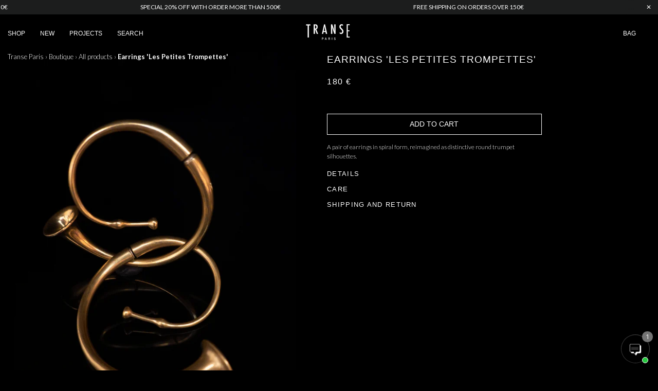

--- FILE ---
content_type: text/html; charset=utf-8
request_url: https://transeparis.com/collections/les-bijoux-chantants/products/earrings
body_size: 34548
content:
<!doctype html>
<html class="no-js" lang="en">
<head>

  <!-- Basic page needs ================================================== -->
  <meta charset="utf-8">
  <meta http-equiv="X-UA-Compatible" content="IE=edge,chrome=1">

  
    <link rel="shortcut icon" href="//transeparis.com/cdn/shop/files/favicon_TP_32x32.png?v=1765744153" type="image/png" />
  

  <!-- Title and description ================================================== -->
  <title>
  Earrings &#39;Les Petites Trompettes&#39; &ndash; Transe Paris
  </title>

  
  <meta name="description" content="A pair of earrings in spiral form, reimagined as distinctive round trumpet silhouettes. - Dimension : 6x6cm - Material: Bronze  ">
  

  <!-- Import new font ================================================== -->
  <link href="https://db.onlinewebfonts.com/c/9c85b2e44b5320f26ce9ece5d5d0034e?family=Perihelion+Cond+BB+Bold" rel="stylesheet">
  <link href="https://fonts.googleapis.com/css?family=Teko:100,300,400,500,700&display=swap" rel="stylesheet">
  <link href="https://fonts.googleapis.com/css?family=Oswald:200,300,400,500,600,700&display=swap" rel="stylesheet">
  <link href="https://fonts.googleapis.com/css?family=Lato:300,400,700&display=swap" rel="stylesheet">
  <!-- Import Slick slider ================================================== -->
  <link rel="stylesheet" type="text/css" href="//cdn.jsdelivr.net/npm/slick-carousel@1.8.1/slick/slick.css"/>

  <!-- Helpers ================================================== -->
  <!-- /snippets/social-meta-tags.liquid -->




<meta property="og:site_name" content="Transe Paris">
<meta property="og:url" content="https://transeparis.com/products/earrings">
<meta property="og:title" content="Earrings 'Les Petites Trompettes'">
<meta property="og:type" content="product">
<meta property="og:description" content="A pair of earrings in spiral form, reimagined as distinctive round trumpet silhouettes. - Dimension : 6x6cm - Material: Bronze  ">

  <meta property="og:price:amount" content="180">
  <meta property="og:price:currency" content="EUR">

<meta property="og:image" content="http://transeparis.com/cdn/shop/products/earring_les_petites_trompettes_1_1200x1200.png?v=1655371878"><meta property="og:image" content="http://transeparis.com/cdn/shop/products/earrings_les_petites_trompettes_2-2_1200x1200.png?v=1655372173"><meta property="og:image" content="http://transeparis.com/cdn/shop/files/trompette-earrings_1200x1200.png?v=1712618317">
<meta property="og:image:secure_url" content="https://transeparis.com/cdn/shop/products/earring_les_petites_trompettes_1_1200x1200.png?v=1655371878"><meta property="og:image:secure_url" content="https://transeparis.com/cdn/shop/products/earrings_les_petites_trompettes_2-2_1200x1200.png?v=1655372173"><meta property="og:image:secure_url" content="https://transeparis.com/cdn/shop/files/trompette-earrings_1200x1200.png?v=1712618317">


<meta name="twitter:card" content="summary_large_image">
<meta name="twitter:title" content="Earrings 'Les Petites Trompettes'">
<meta name="twitter:description" content="A pair of earrings in spiral form, reimagined as distinctive round trumpet silhouettes. - Dimension : 6x6cm - Material: Bronze  ">

  <link rel="canonical" href="https://transeparis.com/products/earrings">
  <meta name="viewport" content="width=device-width,initial-scale=1,shrink-to-fit=no">
  <meta name="theme-color" content="#000000">

  <!-- CSS ================================================== -->
  <link href="//transeparis.com/cdn/shop/t/10/assets/timber.scss.css?v=43766410761606178191765956249" rel="stylesheet" type="text/css" media="all" />
  <link href="//transeparis.com/cdn/shop/t/10/assets/theme.scss.css?v=46782290057891988861765987376" rel="stylesheet" type="text/css" media="all" />
  
  <link href="//transeparis.com/cdn/shop/t/10/assets/jsound.min.css?v=57298062445346032941706516351" rel="stylesheet" type="text/css" media="all" />
  <!-- Sections ================================================== -->
  <script>
    window.theme = window.theme || {};
    theme.strings = {
      zoomClose: "Close (Esc)",
      zoomPrev: "Previous (Left arrow key)",
      zoomNext: "Next (Right arrow key)",
      moneyFormat: "{{amount_no_decimals}} €",
      addressError: "Error looking up that address",
      addressNoResults: "No results for that address",
      addressQueryLimit: "You have exceeded the Google API usage limit. Consider upgrading to a \u003ca href=\"https:\/\/developers.google.com\/maps\/premium\/usage-limits\"\u003ePremium Plan\u003c\/a\u003e.",
      authError: "There was a problem authenticating your Google Maps account.",
      cartEmpty: "Your cart is currently empty.",
      cartCookie: "Enable cookies to use the shopping cart",
      cartSavings: "You're saving [savings]"
    };
    theme.settings = {
      cartType: "drawer",
      gridType: "collage"
    };
  </script>

  <script src="//transeparis.com/cdn/shop/t/10/assets/jquery-2.2.3.min.js?v=58211863146907186831706516351" type="text/javascript"></script>

  <script src="//transeparis.com/cdn/shop/t/10/assets/lazysizes.min.js?v=155223123402716617051706516351" async="async"></script>

  <script src="//transeparis.com/cdn/shop/t/10/assets/theme.js?v=108132863790651889061706516351" defer="defer"></script>

  <!-- Header hook for plugins ================================================== -->
  <script>window.performance && window.performance.mark && window.performance.mark('shopify.content_for_header.start');</script><meta id="shopify-digital-wallet" name="shopify-digital-wallet" content="/26328727624/digital_wallets/dialog">
<meta name="shopify-checkout-api-token" content="66337ef9c235ece51e4abda63c5db0c9">
<meta id="in-context-paypal-metadata" data-shop-id="26328727624" data-venmo-supported="false" data-environment="production" data-locale="en_US" data-paypal-v4="true" data-currency="EUR">
<link rel="alternate" type="application/json+oembed" href="https://transeparis.com/products/earrings.oembed">
<script async="async" src="/checkouts/internal/preloads.js?locale=en-FR"></script>
<link rel="preconnect" href="https://shop.app" crossorigin="anonymous">
<script async="async" src="https://shop.app/checkouts/internal/preloads.js?locale=en-FR&shop_id=26328727624" crossorigin="anonymous"></script>
<script id="apple-pay-shop-capabilities" type="application/json">{"shopId":26328727624,"countryCode":"FR","currencyCode":"EUR","merchantCapabilities":["supports3DS"],"merchantId":"gid:\/\/shopify\/Shop\/26328727624","merchantName":"Transe Paris","requiredBillingContactFields":["postalAddress","email"],"requiredShippingContactFields":["postalAddress","email"],"shippingType":"shipping","supportedNetworks":["visa","masterCard","amex","maestro"],"total":{"type":"pending","label":"Transe Paris","amount":"1.00"},"shopifyPaymentsEnabled":true,"supportsSubscriptions":true}</script>
<script id="shopify-features" type="application/json">{"accessToken":"66337ef9c235ece51e4abda63c5db0c9","betas":["rich-media-storefront-analytics"],"domain":"transeparis.com","predictiveSearch":true,"shopId":26328727624,"locale":"en"}</script>
<script>var Shopify = Shopify || {};
Shopify.shop = "transe-paris.myshopify.com";
Shopify.locale = "en";
Shopify.currency = {"active":"EUR","rate":"1.0"};
Shopify.country = "FR";
Shopify.theme = {"name":"Brooklyn - Thème live","id":157773889869,"schema_name":"Brooklyn","schema_version":"14.1.5","theme_store_id":730,"role":"main"};
Shopify.theme.handle = "null";
Shopify.theme.style = {"id":null,"handle":null};
Shopify.cdnHost = "transeparis.com/cdn";
Shopify.routes = Shopify.routes || {};
Shopify.routes.root = "/";</script>
<script type="module">!function(o){(o.Shopify=o.Shopify||{}).modules=!0}(window);</script>
<script>!function(o){function n(){var o=[];function n(){o.push(Array.prototype.slice.apply(arguments))}return n.q=o,n}var t=o.Shopify=o.Shopify||{};t.loadFeatures=n(),t.autoloadFeatures=n()}(window);</script>
<script>
  window.ShopifyPay = window.ShopifyPay || {};
  window.ShopifyPay.apiHost = "shop.app\/pay";
  window.ShopifyPay.redirectState = null;
</script>
<script id="shop-js-analytics" type="application/json">{"pageType":"product"}</script>
<script defer="defer" async type="module" src="//transeparis.com/cdn/shopifycloud/shop-js/modules/v2/client.init-shop-cart-sync_BT-GjEfc.en.esm.js"></script>
<script defer="defer" async type="module" src="//transeparis.com/cdn/shopifycloud/shop-js/modules/v2/chunk.common_D58fp_Oc.esm.js"></script>
<script defer="defer" async type="module" src="//transeparis.com/cdn/shopifycloud/shop-js/modules/v2/chunk.modal_xMitdFEc.esm.js"></script>
<script type="module">
  await import("//transeparis.com/cdn/shopifycloud/shop-js/modules/v2/client.init-shop-cart-sync_BT-GjEfc.en.esm.js");
await import("//transeparis.com/cdn/shopifycloud/shop-js/modules/v2/chunk.common_D58fp_Oc.esm.js");
await import("//transeparis.com/cdn/shopifycloud/shop-js/modules/v2/chunk.modal_xMitdFEc.esm.js");

  window.Shopify.SignInWithShop?.initShopCartSync?.({"fedCMEnabled":true,"windoidEnabled":true});

</script>
<script>
  window.Shopify = window.Shopify || {};
  if (!window.Shopify.featureAssets) window.Shopify.featureAssets = {};
  window.Shopify.featureAssets['shop-js'] = {"shop-cart-sync":["modules/v2/client.shop-cart-sync_DZOKe7Ll.en.esm.js","modules/v2/chunk.common_D58fp_Oc.esm.js","modules/v2/chunk.modal_xMitdFEc.esm.js"],"init-fed-cm":["modules/v2/client.init-fed-cm_B6oLuCjv.en.esm.js","modules/v2/chunk.common_D58fp_Oc.esm.js","modules/v2/chunk.modal_xMitdFEc.esm.js"],"shop-cash-offers":["modules/v2/client.shop-cash-offers_D2sdYoxE.en.esm.js","modules/v2/chunk.common_D58fp_Oc.esm.js","modules/v2/chunk.modal_xMitdFEc.esm.js"],"shop-login-button":["modules/v2/client.shop-login-button_QeVjl5Y3.en.esm.js","modules/v2/chunk.common_D58fp_Oc.esm.js","modules/v2/chunk.modal_xMitdFEc.esm.js"],"pay-button":["modules/v2/client.pay-button_DXTOsIq6.en.esm.js","modules/v2/chunk.common_D58fp_Oc.esm.js","modules/v2/chunk.modal_xMitdFEc.esm.js"],"shop-button":["modules/v2/client.shop-button_DQZHx9pm.en.esm.js","modules/v2/chunk.common_D58fp_Oc.esm.js","modules/v2/chunk.modal_xMitdFEc.esm.js"],"avatar":["modules/v2/client.avatar_BTnouDA3.en.esm.js"],"init-windoid":["modules/v2/client.init-windoid_CR1B-cfM.en.esm.js","modules/v2/chunk.common_D58fp_Oc.esm.js","modules/v2/chunk.modal_xMitdFEc.esm.js"],"init-shop-for-new-customer-accounts":["modules/v2/client.init-shop-for-new-customer-accounts_C_vY_xzh.en.esm.js","modules/v2/client.shop-login-button_QeVjl5Y3.en.esm.js","modules/v2/chunk.common_D58fp_Oc.esm.js","modules/v2/chunk.modal_xMitdFEc.esm.js"],"init-shop-email-lookup-coordinator":["modules/v2/client.init-shop-email-lookup-coordinator_BI7n9ZSv.en.esm.js","modules/v2/chunk.common_D58fp_Oc.esm.js","modules/v2/chunk.modal_xMitdFEc.esm.js"],"init-shop-cart-sync":["modules/v2/client.init-shop-cart-sync_BT-GjEfc.en.esm.js","modules/v2/chunk.common_D58fp_Oc.esm.js","modules/v2/chunk.modal_xMitdFEc.esm.js"],"shop-toast-manager":["modules/v2/client.shop-toast-manager_DiYdP3xc.en.esm.js","modules/v2/chunk.common_D58fp_Oc.esm.js","modules/v2/chunk.modal_xMitdFEc.esm.js"],"init-customer-accounts":["modules/v2/client.init-customer-accounts_D9ZNqS-Q.en.esm.js","modules/v2/client.shop-login-button_QeVjl5Y3.en.esm.js","modules/v2/chunk.common_D58fp_Oc.esm.js","modules/v2/chunk.modal_xMitdFEc.esm.js"],"init-customer-accounts-sign-up":["modules/v2/client.init-customer-accounts-sign-up_iGw4briv.en.esm.js","modules/v2/client.shop-login-button_QeVjl5Y3.en.esm.js","modules/v2/chunk.common_D58fp_Oc.esm.js","modules/v2/chunk.modal_xMitdFEc.esm.js"],"shop-follow-button":["modules/v2/client.shop-follow-button_CqMgW2wH.en.esm.js","modules/v2/chunk.common_D58fp_Oc.esm.js","modules/v2/chunk.modal_xMitdFEc.esm.js"],"checkout-modal":["modules/v2/client.checkout-modal_xHeaAweL.en.esm.js","modules/v2/chunk.common_D58fp_Oc.esm.js","modules/v2/chunk.modal_xMitdFEc.esm.js"],"shop-login":["modules/v2/client.shop-login_D91U-Q7h.en.esm.js","modules/v2/chunk.common_D58fp_Oc.esm.js","modules/v2/chunk.modal_xMitdFEc.esm.js"],"lead-capture":["modules/v2/client.lead-capture_BJmE1dJe.en.esm.js","modules/v2/chunk.common_D58fp_Oc.esm.js","modules/v2/chunk.modal_xMitdFEc.esm.js"],"payment-terms":["modules/v2/client.payment-terms_Ci9AEqFq.en.esm.js","modules/v2/chunk.common_D58fp_Oc.esm.js","modules/v2/chunk.modal_xMitdFEc.esm.js"]};
</script>
<script>(function() {
  var isLoaded = false;
  function asyncLoad() {
    if (isLoaded) return;
    isLoaded = true;
    var urls = ["https:\/\/cdn.weglot.com\/weglot_script_tag.js?shop=transe-paris.myshopify.com"];
    for (var i = 0; i < urls.length; i++) {
      var s = document.createElement('script');
      s.type = 'text/javascript';
      s.async = true;
      s.src = urls[i];
      var x = document.getElementsByTagName('script')[0];
      x.parentNode.insertBefore(s, x);
    }
  };
  if(window.attachEvent) {
    window.attachEvent('onload', asyncLoad);
  } else {
    window.addEventListener('load', asyncLoad, false);
  }
})();</script>
<script id="__st">var __st={"a":26328727624,"offset":3600,"reqid":"15e6fb98-c62f-413c-8737-2f0971b0e729-1769356402","pageurl":"transeparis.com\/collections\/les-bijoux-chantants\/products\/earrings","u":"1d527aaeac96","p":"product","rtyp":"product","rid":7434903388313};</script>
<script>window.ShopifyPaypalV4VisibilityTracking = true;</script>
<script id="captcha-bootstrap">!function(){'use strict';const t='contact',e='account',n='new_comment',o=[[t,t],['blogs',n],['comments',n],[t,'customer']],c=[[e,'customer_login'],[e,'guest_login'],[e,'recover_customer_password'],[e,'create_customer']],r=t=>t.map((([t,e])=>`form[action*='/${t}']:not([data-nocaptcha='true']) input[name='form_type'][value='${e}']`)).join(','),a=t=>()=>t?[...document.querySelectorAll(t)].map((t=>t.form)):[];function s(){const t=[...o],e=r(t);return a(e)}const i='password',u='form_key',d=['recaptcha-v3-token','g-recaptcha-response','h-captcha-response',i],f=()=>{try{return window.sessionStorage}catch{return}},m='__shopify_v',_=t=>t.elements[u];function p(t,e,n=!1){try{const o=window.sessionStorage,c=JSON.parse(o.getItem(e)),{data:r}=function(t){const{data:e,action:n}=t;return t[m]||n?{data:e,action:n}:{data:t,action:n}}(c);for(const[e,n]of Object.entries(r))t.elements[e]&&(t.elements[e].value=n);n&&o.removeItem(e)}catch(o){console.error('form repopulation failed',{error:o})}}const l='form_type',E='cptcha';function T(t){t.dataset[E]=!0}const w=window,h=w.document,L='Shopify',v='ce_forms',y='captcha';let A=!1;((t,e)=>{const n=(g='f06e6c50-85a8-45c8-87d0-21a2b65856fe',I='https://cdn.shopify.com/shopifycloud/storefront-forms-hcaptcha/ce_storefront_forms_captcha_hcaptcha.v1.5.2.iife.js',D={infoText:'Protected by hCaptcha',privacyText:'Privacy',termsText:'Terms'},(t,e,n)=>{const o=w[L][v],c=o.bindForm;if(c)return c(t,g,e,D).then(n);var r;o.q.push([[t,g,e,D],n]),r=I,A||(h.body.append(Object.assign(h.createElement('script'),{id:'captcha-provider',async:!0,src:r})),A=!0)});var g,I,D;w[L]=w[L]||{},w[L][v]=w[L][v]||{},w[L][v].q=[],w[L][y]=w[L][y]||{},w[L][y].protect=function(t,e){n(t,void 0,e),T(t)},Object.freeze(w[L][y]),function(t,e,n,w,h,L){const[v,y,A,g]=function(t,e,n){const i=e?o:[],u=t?c:[],d=[...i,...u],f=r(d),m=r(i),_=r(d.filter((([t,e])=>n.includes(e))));return[a(f),a(m),a(_),s()]}(w,h,L),I=t=>{const e=t.target;return e instanceof HTMLFormElement?e:e&&e.form},D=t=>v().includes(t);t.addEventListener('submit',(t=>{const e=I(t);if(!e)return;const n=D(e)&&!e.dataset.hcaptchaBound&&!e.dataset.recaptchaBound,o=_(e),c=g().includes(e)&&(!o||!o.value);(n||c)&&t.preventDefault(),c&&!n&&(function(t){try{if(!f())return;!function(t){const e=f();if(!e)return;const n=_(t);if(!n)return;const o=n.value;o&&e.removeItem(o)}(t);const e=Array.from(Array(32),(()=>Math.random().toString(36)[2])).join('');!function(t,e){_(t)||t.append(Object.assign(document.createElement('input'),{type:'hidden',name:u})),t.elements[u].value=e}(t,e),function(t,e){const n=f();if(!n)return;const o=[...t.querySelectorAll(`input[type='${i}']`)].map((({name:t})=>t)),c=[...d,...o],r={};for(const[a,s]of new FormData(t).entries())c.includes(a)||(r[a]=s);n.setItem(e,JSON.stringify({[m]:1,action:t.action,data:r}))}(t,e)}catch(e){console.error('failed to persist form',e)}}(e),e.submit())}));const S=(t,e)=>{t&&!t.dataset[E]&&(n(t,e.some((e=>e===t))),T(t))};for(const o of['focusin','change'])t.addEventListener(o,(t=>{const e=I(t);D(e)&&S(e,y())}));const B=e.get('form_key'),M=e.get(l),P=B&&M;t.addEventListener('DOMContentLoaded',(()=>{const t=y();if(P)for(const e of t)e.elements[l].value===M&&p(e,B);[...new Set([...A(),...v().filter((t=>'true'===t.dataset.shopifyCaptcha))])].forEach((e=>S(e,t)))}))}(h,new URLSearchParams(w.location.search),n,t,e,['guest_login'])})(!0,!0)}();</script>
<script integrity="sha256-4kQ18oKyAcykRKYeNunJcIwy7WH5gtpwJnB7kiuLZ1E=" data-source-attribution="shopify.loadfeatures" defer="defer" src="//transeparis.com/cdn/shopifycloud/storefront/assets/storefront/load_feature-a0a9edcb.js" crossorigin="anonymous"></script>
<script crossorigin="anonymous" defer="defer" src="//transeparis.com/cdn/shopifycloud/storefront/assets/shopify_pay/storefront-65b4c6d7.js?v=20250812"></script>
<script data-source-attribution="shopify.dynamic_checkout.dynamic.init">var Shopify=Shopify||{};Shopify.PaymentButton=Shopify.PaymentButton||{isStorefrontPortableWallets:!0,init:function(){window.Shopify.PaymentButton.init=function(){};var t=document.createElement("script");t.src="https://transeparis.com/cdn/shopifycloud/portable-wallets/latest/portable-wallets.en.js",t.type="module",document.head.appendChild(t)}};
</script>
<script data-source-attribution="shopify.dynamic_checkout.buyer_consent">
  function portableWalletsHideBuyerConsent(e){var t=document.getElementById("shopify-buyer-consent"),n=document.getElementById("shopify-subscription-policy-button");t&&n&&(t.classList.add("hidden"),t.setAttribute("aria-hidden","true"),n.removeEventListener("click",e))}function portableWalletsShowBuyerConsent(e){var t=document.getElementById("shopify-buyer-consent"),n=document.getElementById("shopify-subscription-policy-button");t&&n&&(t.classList.remove("hidden"),t.removeAttribute("aria-hidden"),n.addEventListener("click",e))}window.Shopify?.PaymentButton&&(window.Shopify.PaymentButton.hideBuyerConsent=portableWalletsHideBuyerConsent,window.Shopify.PaymentButton.showBuyerConsent=portableWalletsShowBuyerConsent);
</script>
<script data-source-attribution="shopify.dynamic_checkout.cart.bootstrap">document.addEventListener("DOMContentLoaded",(function(){function t(){return document.querySelector("shopify-accelerated-checkout-cart, shopify-accelerated-checkout")}if(t())Shopify.PaymentButton.init();else{new MutationObserver((function(e,n){t()&&(Shopify.PaymentButton.init(),n.disconnect())})).observe(document.body,{childList:!0,subtree:!0})}}));
</script>
<link id="shopify-accelerated-checkout-styles" rel="stylesheet" media="screen" href="https://transeparis.com/cdn/shopifycloud/portable-wallets/latest/accelerated-checkout-backwards-compat.css" crossorigin="anonymous">
<style id="shopify-accelerated-checkout-cart">
        #shopify-buyer-consent {
  margin-top: 1em;
  display: inline-block;
  width: 100%;
}

#shopify-buyer-consent.hidden {
  display: none;
}

#shopify-subscription-policy-button {
  background: none;
  border: none;
  padding: 0;
  text-decoration: underline;
  font-size: inherit;
  cursor: pointer;
}

#shopify-subscription-policy-button::before {
  box-shadow: none;
}

      </style>

<script>window.performance && window.performance.mark && window.performance.mark('shopify.content_for_header.end');</script><script src="//transeparis.com/cdn/shop/t/10/assets/modernizr.min.js?v=21391054748206432451706516351" type="text/javascript"></script>
	
  
  
<link href="//transeparis.com/cdn/shop/t/10/assets/slick-theme.css?v=105987915264878008421706516351" rel="stylesheet" type="text/css" media="all" />


  
<link rel="alternate" hreflang="fr" href="https://transeparis.com/products/earrings"><link rel="alternate" hreflang="en" href="https://transeparis.com/a/l/en/products/earrings">


<!--Start Weglot Script-->
<script src="//cdn.weglot.com/weglot.min.js"></script>
<script id="has-script-tags">
  Weglot.initialize({ api_key:"wg_6ea9f8d92e77e7aafb448af359f33a910" });  
</script>
<!--End Weglot Script-->

  








<!-- BEGIN app block: shopify://apps/tinycookie/blocks/cookie-embed/b65baef5-7248-4353-8fd9-b676240311dc --><script id="tiny-cookie-data" type="application/json">{"translations":{"language":"default","locale":"en","boxTitle":"We respect your privacy.","boxDescription":"Our site uses some non-essential cookies to provide you with the best experience. By clicking “Continue,” you agree to our privacy policies.","acceptButtonText":"Continue","acceptRequiredButtonText":"Accept required only","preferencesButtonText":"Manage preferences","privacyPolicy":"Privacy policy","termsConditions":"Terms & Conditions","preferencesTitle":"Cookie consent preferences","preferencesDisclaimerTitle":"Cookie Usage","preferencesDisclaimerDescription":"Our website uses cookies to enhance your browsing experience. These cookies don't directly identify you but personalize your visit. You can manage your preferences, although blocking some cookies may impact the site's services.","necessaryCookiesTitle":"Strictly required cookies","necessaryCookiesDescription":"These cookies are crucial for site function and cannot be blocked. Blocking them might affect how our site works.","functionalityCookiesTitle":"Functionality cookies","functionalityCookiesDescription":"These cookies add extra features and personalization to our site. They're set by us or third-party providers. Not allowing these may affect certain services' functionality.","analyticsCookiesTitle":"Analytics cookies","analyticsCookiesDescription":"These cookies track visitor traffic and sources, gathering data to understand popular products and actions.","marketingCookiesTitle":"Marketing cookies","marketingCookiesDescription":"Marketing and advertising partners set these cookies to create your interest profile for showing relevant ads later. Disabling them means no targeted ads based on your interests.","preferencesAcceptButtonText":"Accept all","preferencesAcceptRequiredButtonText":"Accept required only","savePreferencesText":"Save preferences","privacyPolicyUrl":"https://transeparis.com/policies/privacy-policy","termsAndConditionsUrl":"https://transeparis.com/policies/terms-of-service","badgeTitle":"Cookie settings"},"preferencesSettings":{"backgroundColor":"#ffffff","titleColor":"#000000","titleSize":18,"titleWeight":500,"titlePaddingTop":15,"titlePaddingRight":15,"titlePaddingBottom":15,"titlePaddingLeft":15,"preferencesContentPaddingTop":15,"preferencesContentPaddingRight":15,"preferencesContentPaddingBottom":25,"preferencesContentPaddingLeft":15,"infoTitleColor":"#000000","infoTitleSize":16,"infoTitleWeight":500,"infoDescriptionColor":"#000000","infoDescriptionSize":14,"infoDescriptionWeight":300,"infoPaddingTop":0,"infoPaddingRight":0,"infoPaddingBottom":15,"infoPaddingLeft":0,"categoryTitleColor":"#000000","categoryTitleSize":16,"categoryTitleWeight":500,"categoryTitlePaddingTop":10,"categoryTitlePaddingRight":15,"categoryTitlePaddingBottom":10,"categoryTitlePaddingLeft":15,"categoryContentColor":"#000000","categoryContentSize":14,"categoryContentWeight":300,"categoryContentPaddingTop":10,"categoryContentPaddingRight":15,"categoryContentPaddingBottom":10,"categoryContentPaddingLeft":15,"categoryBoxBorderColor":"#eeeeee","categoryBoxRadius":5,"buttonSize":14,"buttonWeight":500,"buttonPaddingTop":12,"buttonPaddingRight":16,"buttonPaddingBottom":12,"buttonPaddingLeft":16,"buttonBorderRadius":5,"buttonSpacing":10,"acceptButtonBackground":"#30363c","acceptButtonColor":"#ffffff","rejectButtonBackground":"#eaeff2","rejectButtonColor":"#000000","saveButtonBackground":"#eaeff2","saveButtonColor":"#000000"},"boxSettings":{"fontFamily":"inter","backgroundColor":"#FAFAFA","showBackdrop":1,"backdropOpacity":30,"titleColor":"#000000","titleSize":14,"titleWeight":500,"descriptionColor":"#000000","descriptionSize":12,"descriptionWeight":300,"contentPaddingTop":0,"contentPaddingRight":0,"contentPaddingBottom":20,"contentPaddingLeft":0,"buttonSize":12,"buttonWeight":400,"buttonPaddingTop":0,"buttonPaddingRight":0,"buttonPaddingBottom":0,"buttonPaddingLeft":0,"buttonBorderRadius":0,"buttonSpacing":0,"acceptButtonBackground":"#000000","acceptButtonColor":"#ffffff","rejectButtonBackground":"#eaeff2","rejectButtonColor":"#000000","preferencesButtonBackground":"#eaeff2","preferencesButtonColor":"#000000","closeButtonColor":"#2d4156","legalBackground":"#eaeff2","legalColor":"#000000","legalSize":14,"legalWeight":400,"legalPaddingTop":10,"legalPaddingRight":15,"legalPaddingBottom":10,"legalPaddingLeft":15},"cookieCategories":{"functionality":"_gid,__cfduid","analytics":"_s,_shopify_d,_shopify_fs,_shopify_s,_shopify_sa_t,_shopify_sa_p,_shopify_y,_y,_shopify_evids,_ga,_gat,__atuvc,__atuvs,__utma,customer_auth_provider,customer_auth_session_created_at,_orig_referrer,_landing_page","marketing":"_gads,IDE,GPS,PREF,BizoID,_fbp,_fbc,__adroll,__adroll_v4,__adroll_fpc,__ar_v4,kla_id","required":"_ab,_secure_session_id,cart,cart_sig,cart_ts,cart_ver,cart_currency,checkout_token,Secure_customer_sig,storefront_digest,_shopify_m,_shopify_tm,_shopify_tw,_tracking_consent,tracked_start_checkout,identity_state,identity_customer_account_number,_customer_account_shop_sessions,_secure_account_session_id,_shopify_country,_storefront_u,_cmp_a,c,checkout,customer_account_locale,dynamic_checkout_shown_on_cart,hide_shopify_pay_for_checkout,shopify_pay,shopify_pay_redirect,shop_pay_accelerated,keep_alive,source_name,master_device_id,previous_step,discount_code,remember_me,checkout_session_lookup,checkout_prefill,checkout_queue_token,checkout_queue_checkout_token,checkout_worker_session,checkout_session_token,cookietest,order,identity-state,card_update_verification_id,customer_account_new_login,customer_account_preview,customer_payment_method,customer_shop_pay_agreement,pay_update_intent_id,localization,profile_preview_token,login_with_shop_finalize,preview_theme,shopify-editor-unconfirmed-settings,wpm-test-cookie"},"generalSettings":{"showAnalytics":1,"showMarketing":1,"showFunctionality":1,"boxDesign":"bar-inline","boxPosition":"bottom-left","showReject":0,"showPreferences":0,"categoriesChecked":1,"showPrivacyPolicy":0,"showTermsAndConditions":0,"privacyPolicyUrl":"https://transeparis.com/policies/privacy-policy","termsAndConditionsUrl":"https://transeparis.com/policies/terms-of-service","showCloseButton":0,"closeButtonBehaviour":"close_banner","gpcModeActive":0,"consentModeActive":0,"pixelModeActive":0,"removeCookies":1},"translatedLanguages":[],"registerConsent":false,"loadedGlobally":true,"geoLocation":{"europe":1,"usa":1,"usaStates":null,"brazil":1,"canada":1,"albertaBritishColumbia":1,"japan":1,"thailand":1,"switzerland":1},"badgeSettings":{"active":0,"position":"bottom_left","backgroundColor":"#FFFFFF","iconColor":"#FF974F","titleColor":"#000000","svgImage":"<svg width=\"35\" height=\"35\" viewBox=\"0 0 35 35\" fill=\"none\" xmlns=\"http://www.w3.org/2000/svg\"> <path d=\"M34.3019 16.1522C32.0507 15.3437 30.666 13.0527 30.84 11.2436C30.84 10.9461 30.6617 10.6697 30.4364 10.4745C30.2111 10.2802 29.8617 10.1962 29.5692 10.2432C26.1386 10.7465 22.9972 8.23671 22.6859 4.7087C22.6579 4.39028 22.4837 4.10385 22.2133 3.93261C21.944 3.7624 21.6085 3.72535 21.3111 3.8365C18.5303 4.85485 15.9028 3.01353 14.8544 0.614257C14.6581 0.165616 14.1715 -0.0817072 13.6918 0.0244546C5.79815 1.78586 0 9.4101 0 17.5001C0 27.112 7.88796 35 17.4999 35C27.1119 35 34.9999 27.112 34.9999 17.5001C34.9714 16.8893 34.9671 16.3905 34.3019 16.1522ZM7.1948 18.6026C6.62851 18.6026 6.16941 18.1435 6.16941 17.5772C6.16941 17.0108 6.62851 16.5518 7.1948 16.5518C7.76109 16.5518 8.22019 17.0108 8.22019 17.5772C8.22019 18.1435 7.76102 18.6026 7.1948 18.6026ZM11.3476 26.7285C9.65135 26.7285 8.27146 25.3486 8.27146 23.6524C8.27146 21.9561 9.65135 20.5762 11.3476 20.5762C13.0439 20.5762 14.4238 21.9561 14.4238 23.6524C14.4238 25.3486 13.0439 26.7285 11.3476 26.7285ZM12.373 14.4239C11.2425 14.4239 10.3222 13.5036 10.3222 12.3731C10.3222 11.2426 11.2425 10.3223 12.373 10.3223C13.5035 10.3223 14.4238 11.2426 14.4238 12.3731C14.4238 13.5036 13.5035 14.4239 12.373 14.4239ZM20.5761 28.7793C19.4456 28.7793 18.5253 27.8591 18.5253 26.7285C18.5253 25.598 19.4456 24.6778 20.5761 24.6778C21.7066 24.6778 22.6269 25.598 22.6269 26.7285C22.6269 27.8591 21.7066 28.7793 20.5761 28.7793ZM21.6015 20.5762C19.9052 20.5762 18.5253 19.1963 18.5253 17.5001C18.5253 15.8038 19.9052 14.4239 21.6015 14.4239C23.2978 14.4239 24.6776 15.8038 24.6776 17.5001C24.6776 19.1963 23.2978 20.5762 21.6015 20.5762ZM27.7025 22.7042C27.1363 22.7042 26.6772 22.2451 26.6772 21.6788C26.6772 21.1124 27.1363 20.6534 27.7025 20.6534C28.2688 20.6534 28.7279 21.1124 28.7279 21.6788C28.7279 22.2451 28.2688 22.7042 27.7025 22.7042Z\" fill=\"#FF974F\"/> </svg>","openType":"preferences","cornerPadding":15}}</script>
<style>
    

    

    
</style>


<!-- END app block --><!-- BEGIN app block: shopify://apps/klaviyo-email-marketing-sms/blocks/klaviyo-onsite-embed/2632fe16-c075-4321-a88b-50b567f42507 -->












  <script async src="https://static.klaviyo.com/onsite/js/V7PvZM/klaviyo.js?company_id=V7PvZM"></script>
  <script>!function(){if(!window.klaviyo){window._klOnsite=window._klOnsite||[];try{window.klaviyo=new Proxy({},{get:function(n,i){return"push"===i?function(){var n;(n=window._klOnsite).push.apply(n,arguments)}:function(){for(var n=arguments.length,o=new Array(n),w=0;w<n;w++)o[w]=arguments[w];var t="function"==typeof o[o.length-1]?o.pop():void 0,e=new Promise((function(n){window._klOnsite.push([i].concat(o,[function(i){t&&t(i),n(i)}]))}));return e}}})}catch(n){window.klaviyo=window.klaviyo||[],window.klaviyo.push=function(){var n;(n=window._klOnsite).push.apply(n,arguments)}}}}();</script>

  
    <script id="viewed_product">
      if (item == null) {
        var _learnq = _learnq || [];

        var MetafieldReviews = null
        var MetafieldYotpoRating = null
        var MetafieldYotpoCount = null
        var MetafieldLooxRating = null
        var MetafieldLooxCount = null
        var okendoProduct = null
        var okendoProductReviewCount = null
        var okendoProductReviewAverageValue = null
        try {
          // The following fields are used for Customer Hub recently viewed in order to add reviews.
          // This information is not part of __kla_viewed. Instead, it is part of __kla_viewed_reviewed_items
          MetafieldReviews = {};
          MetafieldYotpoRating = null
          MetafieldYotpoCount = null
          MetafieldLooxRating = null
          MetafieldLooxCount = null

          okendoProduct = null
          // If the okendo metafield is not legacy, it will error, which then requires the new json formatted data
          if (okendoProduct && 'error' in okendoProduct) {
            okendoProduct = null
          }
          okendoProductReviewCount = okendoProduct ? okendoProduct.reviewCount : null
          okendoProductReviewAverageValue = okendoProduct ? okendoProduct.reviewAverageValue : null
        } catch (error) {
          console.error('Error in Klaviyo onsite reviews tracking:', error);
        }

        var item = {
          Name: "Earrings 'Les Petites Trompettes'",
          ProductID: 7434903388313,
          Categories: ["All products","Bijoux","LES BIJOUX CHANTANTS"],
          ImageURL: "https://transeparis.com/cdn/shop/products/earring_les_petites_trompettes_1_grande.png?v=1655371878",
          URL: "https://transeparis.com/products/earrings",
          Brand: "Transe Paris",
          Price: "180 €",
          Value: "180",
          CompareAtPrice: "180 €"
        };
        _learnq.push(['track', 'Viewed Product', item]);
        _learnq.push(['trackViewedItem', {
          Title: item.Name,
          ItemId: item.ProductID,
          Categories: item.Categories,
          ImageUrl: item.ImageURL,
          Url: item.URL,
          Metadata: {
            Brand: item.Brand,
            Price: item.Price,
            Value: item.Value,
            CompareAtPrice: item.CompareAtPrice
          },
          metafields:{
            reviews: MetafieldReviews,
            yotpo:{
              rating: MetafieldYotpoRating,
              count: MetafieldYotpoCount,
            },
            loox:{
              rating: MetafieldLooxRating,
              count: MetafieldLooxCount,
            },
            okendo: {
              rating: okendoProductReviewAverageValue,
              count: okendoProductReviewCount,
            }
          }
        }]);
      }
    </script>
  




  <script>
    window.klaviyoReviewsProductDesignMode = false
  </script>







<!-- END app block --><script src="https://cdn.shopify.com/extensions/0199f9c3-f0d7-7051-a9db-66294e3ed5c4/tinycookie-prod-125/assets/tiny-cookie.min.js" type="text/javascript" defer="defer"></script>
<link href="https://cdn.shopify.com/extensions/0199f9c3-f0d7-7051-a9db-66294e3ed5c4/tinycookie-prod-125/assets/tiny-cookie.min.css" rel="stylesheet" type="text/css" media="all">
<script src="https://cdn.shopify.com/extensions/019be8d6-4189-7b1e-bb65-a7027faa5894/avada-app-148/assets/chatty.js" type="text/javascript" defer="defer"></script>
<link href="https://monorail-edge.shopifysvc.com" rel="dns-prefetch">
<script>(function(){if ("sendBeacon" in navigator && "performance" in window) {try {var session_token_from_headers = performance.getEntriesByType('navigation')[0].serverTiming.find(x => x.name == '_s').description;} catch {var session_token_from_headers = undefined;}var session_cookie_matches = document.cookie.match(/_shopify_s=([^;]*)/);var session_token_from_cookie = session_cookie_matches && session_cookie_matches.length === 2 ? session_cookie_matches[1] : "";var session_token = session_token_from_headers || session_token_from_cookie || "";function handle_abandonment_event(e) {var entries = performance.getEntries().filter(function(entry) {return /monorail-edge.shopifysvc.com/.test(entry.name);});if (!window.abandonment_tracked && entries.length === 0) {window.abandonment_tracked = true;var currentMs = Date.now();var navigation_start = performance.timing.navigationStart;var payload = {shop_id: 26328727624,url: window.location.href,navigation_start,duration: currentMs - navigation_start,session_token,page_type: "product"};window.navigator.sendBeacon("https://monorail-edge.shopifysvc.com/v1/produce", JSON.stringify({schema_id: "online_store_buyer_site_abandonment/1.1",payload: payload,metadata: {event_created_at_ms: currentMs,event_sent_at_ms: currentMs}}));}}window.addEventListener('pagehide', handle_abandonment_event);}}());</script>
<script id="web-pixels-manager-setup">(function e(e,d,r,n,o){if(void 0===o&&(o={}),!Boolean(null===(a=null===(i=window.Shopify)||void 0===i?void 0:i.analytics)||void 0===a?void 0:a.replayQueue)){var i,a;window.Shopify=window.Shopify||{};var t=window.Shopify;t.analytics=t.analytics||{};var s=t.analytics;s.replayQueue=[],s.publish=function(e,d,r){return s.replayQueue.push([e,d,r]),!0};try{self.performance.mark("wpm:start")}catch(e){}var l=function(){var e={modern:/Edge?\/(1{2}[4-9]|1[2-9]\d|[2-9]\d{2}|\d{4,})\.\d+(\.\d+|)|Firefox\/(1{2}[4-9]|1[2-9]\d|[2-9]\d{2}|\d{4,})\.\d+(\.\d+|)|Chrom(ium|e)\/(9{2}|\d{3,})\.\d+(\.\d+|)|(Maci|X1{2}).+ Version\/(15\.\d+|(1[6-9]|[2-9]\d|\d{3,})\.\d+)([,.]\d+|)( \(\w+\)|)( Mobile\/\w+|) Safari\/|Chrome.+OPR\/(9{2}|\d{3,})\.\d+\.\d+|(CPU[ +]OS|iPhone[ +]OS|CPU[ +]iPhone|CPU IPhone OS|CPU iPad OS)[ +]+(15[._]\d+|(1[6-9]|[2-9]\d|\d{3,})[._]\d+)([._]\d+|)|Android:?[ /-](13[3-9]|1[4-9]\d|[2-9]\d{2}|\d{4,})(\.\d+|)(\.\d+|)|Android.+Firefox\/(13[5-9]|1[4-9]\d|[2-9]\d{2}|\d{4,})\.\d+(\.\d+|)|Android.+Chrom(ium|e)\/(13[3-9]|1[4-9]\d|[2-9]\d{2}|\d{4,})\.\d+(\.\d+|)|SamsungBrowser\/([2-9]\d|\d{3,})\.\d+/,legacy:/Edge?\/(1[6-9]|[2-9]\d|\d{3,})\.\d+(\.\d+|)|Firefox\/(5[4-9]|[6-9]\d|\d{3,})\.\d+(\.\d+|)|Chrom(ium|e)\/(5[1-9]|[6-9]\d|\d{3,})\.\d+(\.\d+|)([\d.]+$|.*Safari\/(?![\d.]+ Edge\/[\d.]+$))|(Maci|X1{2}).+ Version\/(10\.\d+|(1[1-9]|[2-9]\d|\d{3,})\.\d+)([,.]\d+|)( \(\w+\)|)( Mobile\/\w+|) Safari\/|Chrome.+OPR\/(3[89]|[4-9]\d|\d{3,})\.\d+\.\d+|(CPU[ +]OS|iPhone[ +]OS|CPU[ +]iPhone|CPU IPhone OS|CPU iPad OS)[ +]+(10[._]\d+|(1[1-9]|[2-9]\d|\d{3,})[._]\d+)([._]\d+|)|Android:?[ /-](13[3-9]|1[4-9]\d|[2-9]\d{2}|\d{4,})(\.\d+|)(\.\d+|)|Mobile Safari.+OPR\/([89]\d|\d{3,})\.\d+\.\d+|Android.+Firefox\/(13[5-9]|1[4-9]\d|[2-9]\d{2}|\d{4,})\.\d+(\.\d+|)|Android.+Chrom(ium|e)\/(13[3-9]|1[4-9]\d|[2-9]\d{2}|\d{4,})\.\d+(\.\d+|)|Android.+(UC? ?Browser|UCWEB|U3)[ /]?(15\.([5-9]|\d{2,})|(1[6-9]|[2-9]\d|\d{3,})\.\d+)\.\d+|SamsungBrowser\/(5\.\d+|([6-9]|\d{2,})\.\d+)|Android.+MQ{2}Browser\/(14(\.(9|\d{2,})|)|(1[5-9]|[2-9]\d|\d{3,})(\.\d+|))(\.\d+|)|K[Aa][Ii]OS\/(3\.\d+|([4-9]|\d{2,})\.\d+)(\.\d+|)/},d=e.modern,r=e.legacy,n=navigator.userAgent;return n.match(d)?"modern":n.match(r)?"legacy":"unknown"}(),u="modern"===l?"modern":"legacy",c=(null!=n?n:{modern:"",legacy:""})[u],f=function(e){return[e.baseUrl,"/wpm","/b",e.hashVersion,"modern"===e.buildTarget?"m":"l",".js"].join("")}({baseUrl:d,hashVersion:r,buildTarget:u}),m=function(e){var d=e.version,r=e.bundleTarget,n=e.surface,o=e.pageUrl,i=e.monorailEndpoint;return{emit:function(e){var a=e.status,t=e.errorMsg,s=(new Date).getTime(),l=JSON.stringify({metadata:{event_sent_at_ms:s},events:[{schema_id:"web_pixels_manager_load/3.1",payload:{version:d,bundle_target:r,page_url:o,status:a,surface:n,error_msg:t},metadata:{event_created_at_ms:s}}]});if(!i)return console&&console.warn&&console.warn("[Web Pixels Manager] No Monorail endpoint provided, skipping logging."),!1;try{return self.navigator.sendBeacon.bind(self.navigator)(i,l)}catch(e){}var u=new XMLHttpRequest;try{return u.open("POST",i,!0),u.setRequestHeader("Content-Type","text/plain"),u.send(l),!0}catch(e){return console&&console.warn&&console.warn("[Web Pixels Manager] Got an unhandled error while logging to Monorail."),!1}}}}({version:r,bundleTarget:l,surface:e.surface,pageUrl:self.location.href,monorailEndpoint:e.monorailEndpoint});try{o.browserTarget=l,function(e){var d=e.src,r=e.async,n=void 0===r||r,o=e.onload,i=e.onerror,a=e.sri,t=e.scriptDataAttributes,s=void 0===t?{}:t,l=document.createElement("script"),u=document.querySelector("head"),c=document.querySelector("body");if(l.async=n,l.src=d,a&&(l.integrity=a,l.crossOrigin="anonymous"),s)for(var f in s)if(Object.prototype.hasOwnProperty.call(s,f))try{l.dataset[f]=s[f]}catch(e){}if(o&&l.addEventListener("load",o),i&&l.addEventListener("error",i),u)u.appendChild(l);else{if(!c)throw new Error("Did not find a head or body element to append the script");c.appendChild(l)}}({src:f,async:!0,onload:function(){if(!function(){var e,d;return Boolean(null===(d=null===(e=window.Shopify)||void 0===e?void 0:e.analytics)||void 0===d?void 0:d.initialized)}()){var d=window.webPixelsManager.init(e)||void 0;if(d){var r=window.Shopify.analytics;r.replayQueue.forEach((function(e){var r=e[0],n=e[1],o=e[2];d.publishCustomEvent(r,n,o)})),r.replayQueue=[],r.publish=d.publishCustomEvent,r.visitor=d.visitor,r.initialized=!0}}},onerror:function(){return m.emit({status:"failed",errorMsg:"".concat(f," has failed to load")})},sri:function(e){var d=/^sha384-[A-Za-z0-9+/=]+$/;return"string"==typeof e&&d.test(e)}(c)?c:"",scriptDataAttributes:o}),m.emit({status:"loading"})}catch(e){m.emit({status:"failed",errorMsg:(null==e?void 0:e.message)||"Unknown error"})}}})({shopId: 26328727624,storefrontBaseUrl: "https://transeparis.com",extensionsBaseUrl: "https://extensions.shopifycdn.com/cdn/shopifycloud/web-pixels-manager",monorailEndpoint: "https://monorail-edge.shopifysvc.com/unstable/produce_batch",surface: "storefront-renderer",enabledBetaFlags: ["2dca8a86"],webPixelsConfigList: [{"id":"3154248013","configuration":"{\"description\":\"Chatty conversion tracking pixel\",\"shopId\":\"1Y5kQ6Nw9saWiQYw68Jj\"}","eventPayloadVersion":"v1","runtimeContext":"STRICT","scriptVersion":"495734445401ff237ce7db6e1f13438c","type":"APP","apiClientId":6641085,"privacyPurposes":["ANALYTICS"],"dataSharingAdjustments":{"protectedCustomerApprovalScopes":["read_customer_address","read_customer_email","read_customer_name","read_customer_personal_data","read_customer_phone"]}},{"id":"3131441485","configuration":"{\"accountID\":\"V7PvZM\",\"webPixelConfig\":\"eyJlbmFibGVBZGRlZFRvQ2FydEV2ZW50cyI6IHRydWV9\"}","eventPayloadVersion":"v1","runtimeContext":"STRICT","scriptVersion":"524f6c1ee37bacdca7657a665bdca589","type":"APP","apiClientId":123074,"privacyPurposes":["ANALYTICS","MARKETING"],"dataSharingAdjustments":{"protectedCustomerApprovalScopes":["read_customer_address","read_customer_email","read_customer_name","read_customer_personal_data","read_customer_phone"]}},{"id":"161481037","eventPayloadVersion":"v1","runtimeContext":"LAX","scriptVersion":"1","type":"CUSTOM","privacyPurposes":["MARKETING"],"name":"Meta pixel (migrated)"},{"id":"182354253","eventPayloadVersion":"v1","runtimeContext":"LAX","scriptVersion":"1","type":"CUSTOM","privacyPurposes":["ANALYTICS"],"name":"Google Analytics tag (migrated)"},{"id":"shopify-app-pixel","configuration":"{}","eventPayloadVersion":"v1","runtimeContext":"STRICT","scriptVersion":"0450","apiClientId":"shopify-pixel","type":"APP","privacyPurposes":["ANALYTICS","MARKETING"]},{"id":"shopify-custom-pixel","eventPayloadVersion":"v1","runtimeContext":"LAX","scriptVersion":"0450","apiClientId":"shopify-pixel","type":"CUSTOM","privacyPurposes":["ANALYTICS","MARKETING"]}],isMerchantRequest: false,initData: {"shop":{"name":"Transe Paris","paymentSettings":{"currencyCode":"EUR"},"myshopifyDomain":"transe-paris.myshopify.com","countryCode":"FR","storefrontUrl":"https:\/\/transeparis.com"},"customer":null,"cart":null,"checkout":null,"productVariants":[{"price":{"amount":180.0,"currencyCode":"EUR"},"product":{"title":"Earrings 'Les Petites Trompettes'","vendor":"Transe Paris","id":"7434903388313","untranslatedTitle":"Earrings 'Les Petites Trompettes'","url":"\/products\/earrings","type":""},"id":"42268691300505","image":{"src":"\/\/transeparis.com\/cdn\/shop\/products\/earring_les_petites_trompettes_1.png?v=1655371878"},"sku":"","title":"Default Title","untranslatedTitle":"Default Title"}],"purchasingCompany":null},},"https://transeparis.com/cdn","fcfee988w5aeb613cpc8e4bc33m6693e112",{"modern":"","legacy":""},{"shopId":"26328727624","storefrontBaseUrl":"https:\/\/transeparis.com","extensionBaseUrl":"https:\/\/extensions.shopifycdn.com\/cdn\/shopifycloud\/web-pixels-manager","surface":"storefront-renderer","enabledBetaFlags":"[\"2dca8a86\"]","isMerchantRequest":"false","hashVersion":"fcfee988w5aeb613cpc8e4bc33m6693e112","publish":"custom","events":"[[\"page_viewed\",{}],[\"product_viewed\",{\"productVariant\":{\"price\":{\"amount\":180.0,\"currencyCode\":\"EUR\"},\"product\":{\"title\":\"Earrings 'Les Petites Trompettes'\",\"vendor\":\"Transe Paris\",\"id\":\"7434903388313\",\"untranslatedTitle\":\"Earrings 'Les Petites Trompettes'\",\"url\":\"\/products\/earrings\",\"type\":\"\"},\"id\":\"42268691300505\",\"image\":{\"src\":\"\/\/transeparis.com\/cdn\/shop\/products\/earring_les_petites_trompettes_1.png?v=1655371878\"},\"sku\":\"\",\"title\":\"Default Title\",\"untranslatedTitle\":\"Default Title\"}}]]"});</script><script>
  window.ShopifyAnalytics = window.ShopifyAnalytics || {};
  window.ShopifyAnalytics.meta = window.ShopifyAnalytics.meta || {};
  window.ShopifyAnalytics.meta.currency = 'EUR';
  var meta = {"product":{"id":7434903388313,"gid":"gid:\/\/shopify\/Product\/7434903388313","vendor":"Transe Paris","type":"","handle":"earrings","variants":[{"id":42268691300505,"price":18000,"name":"Earrings 'Les Petites Trompettes'","public_title":null,"sku":""}],"remote":false},"page":{"pageType":"product","resourceType":"product","resourceId":7434903388313,"requestId":"15e6fb98-c62f-413c-8737-2f0971b0e729-1769356402"}};
  for (var attr in meta) {
    window.ShopifyAnalytics.meta[attr] = meta[attr];
  }
</script>
<script class="analytics">
  (function () {
    var customDocumentWrite = function(content) {
      var jquery = null;

      if (window.jQuery) {
        jquery = window.jQuery;
      } else if (window.Checkout && window.Checkout.$) {
        jquery = window.Checkout.$;
      }

      if (jquery) {
        jquery('body').append(content);
      }
    };

    var hasLoggedConversion = function(token) {
      if (token) {
        return document.cookie.indexOf('loggedConversion=' + token) !== -1;
      }
      return false;
    }

    var setCookieIfConversion = function(token) {
      if (token) {
        var twoMonthsFromNow = new Date(Date.now());
        twoMonthsFromNow.setMonth(twoMonthsFromNow.getMonth() + 2);

        document.cookie = 'loggedConversion=' + token + '; expires=' + twoMonthsFromNow;
      }
    }

    var trekkie = window.ShopifyAnalytics.lib = window.trekkie = window.trekkie || [];
    if (trekkie.integrations) {
      return;
    }
    trekkie.methods = [
      'identify',
      'page',
      'ready',
      'track',
      'trackForm',
      'trackLink'
    ];
    trekkie.factory = function(method) {
      return function() {
        var args = Array.prototype.slice.call(arguments);
        args.unshift(method);
        trekkie.push(args);
        return trekkie;
      };
    };
    for (var i = 0; i < trekkie.methods.length; i++) {
      var key = trekkie.methods[i];
      trekkie[key] = trekkie.factory(key);
    }
    trekkie.load = function(config) {
      trekkie.config = config || {};
      trekkie.config.initialDocumentCookie = document.cookie;
      var first = document.getElementsByTagName('script')[0];
      var script = document.createElement('script');
      script.type = 'text/javascript';
      script.onerror = function(e) {
        var scriptFallback = document.createElement('script');
        scriptFallback.type = 'text/javascript';
        scriptFallback.onerror = function(error) {
                var Monorail = {
      produce: function produce(monorailDomain, schemaId, payload) {
        var currentMs = new Date().getTime();
        var event = {
          schema_id: schemaId,
          payload: payload,
          metadata: {
            event_created_at_ms: currentMs,
            event_sent_at_ms: currentMs
          }
        };
        return Monorail.sendRequest("https://" + monorailDomain + "/v1/produce", JSON.stringify(event));
      },
      sendRequest: function sendRequest(endpointUrl, payload) {
        // Try the sendBeacon API
        if (window && window.navigator && typeof window.navigator.sendBeacon === 'function' && typeof window.Blob === 'function' && !Monorail.isIos12()) {
          var blobData = new window.Blob([payload], {
            type: 'text/plain'
          });

          if (window.navigator.sendBeacon(endpointUrl, blobData)) {
            return true;
          } // sendBeacon was not successful

        } // XHR beacon

        var xhr = new XMLHttpRequest();

        try {
          xhr.open('POST', endpointUrl);
          xhr.setRequestHeader('Content-Type', 'text/plain');
          xhr.send(payload);
        } catch (e) {
          console.log(e);
        }

        return false;
      },
      isIos12: function isIos12() {
        return window.navigator.userAgent.lastIndexOf('iPhone; CPU iPhone OS 12_') !== -1 || window.navigator.userAgent.lastIndexOf('iPad; CPU OS 12_') !== -1;
      }
    };
    Monorail.produce('monorail-edge.shopifysvc.com',
      'trekkie_storefront_load_errors/1.1',
      {shop_id: 26328727624,
      theme_id: 157773889869,
      app_name: "storefront",
      context_url: window.location.href,
      source_url: "//transeparis.com/cdn/s/trekkie.storefront.8d95595f799fbf7e1d32231b9a28fd43b70c67d3.min.js"});

        };
        scriptFallback.async = true;
        scriptFallback.src = '//transeparis.com/cdn/s/trekkie.storefront.8d95595f799fbf7e1d32231b9a28fd43b70c67d3.min.js';
        first.parentNode.insertBefore(scriptFallback, first);
      };
      script.async = true;
      script.src = '//transeparis.com/cdn/s/trekkie.storefront.8d95595f799fbf7e1d32231b9a28fd43b70c67d3.min.js';
      first.parentNode.insertBefore(script, first);
    };
    trekkie.load(
      {"Trekkie":{"appName":"storefront","development":false,"defaultAttributes":{"shopId":26328727624,"isMerchantRequest":null,"themeId":157773889869,"themeCityHash":"10015070150036828224","contentLanguage":"en","currency":"EUR","eventMetadataId":"0e580ef7-e612-48c8-b798-7ea6433b8ce8"},"isServerSideCookieWritingEnabled":true,"monorailRegion":"shop_domain","enabledBetaFlags":["65f19447"]},"Session Attribution":{},"S2S":{"facebookCapiEnabled":false,"source":"trekkie-storefront-renderer","apiClientId":580111}}
    );

    var loaded = false;
    trekkie.ready(function() {
      if (loaded) return;
      loaded = true;

      window.ShopifyAnalytics.lib = window.trekkie;

      var originalDocumentWrite = document.write;
      document.write = customDocumentWrite;
      try { window.ShopifyAnalytics.merchantGoogleAnalytics.call(this); } catch(error) {};
      document.write = originalDocumentWrite;

      window.ShopifyAnalytics.lib.page(null,{"pageType":"product","resourceType":"product","resourceId":7434903388313,"requestId":"15e6fb98-c62f-413c-8737-2f0971b0e729-1769356402","shopifyEmitted":true});

      var match = window.location.pathname.match(/checkouts\/(.+)\/(thank_you|post_purchase)/)
      var token = match? match[1]: undefined;
      if (!hasLoggedConversion(token)) {
        setCookieIfConversion(token);
        window.ShopifyAnalytics.lib.track("Viewed Product",{"currency":"EUR","variantId":42268691300505,"productId":7434903388313,"productGid":"gid:\/\/shopify\/Product\/7434903388313","name":"Earrings 'Les Petites Trompettes'","price":"180.00","sku":"","brand":"Transe Paris","variant":null,"category":"","nonInteraction":true,"remote":false},undefined,undefined,{"shopifyEmitted":true});
      window.ShopifyAnalytics.lib.track("monorail:\/\/trekkie_storefront_viewed_product\/1.1",{"currency":"EUR","variantId":42268691300505,"productId":7434903388313,"productGid":"gid:\/\/shopify\/Product\/7434903388313","name":"Earrings 'Les Petites Trompettes'","price":"180.00","sku":"","brand":"Transe Paris","variant":null,"category":"","nonInteraction":true,"remote":false,"referer":"https:\/\/transeparis.com\/collections\/les-bijoux-chantants\/products\/earrings"});
      }
    });


        var eventsListenerScript = document.createElement('script');
        eventsListenerScript.async = true;
        eventsListenerScript.src = "//transeparis.com/cdn/shopifycloud/storefront/assets/shop_events_listener-3da45d37.js";
        document.getElementsByTagName('head')[0].appendChild(eventsListenerScript);

})();</script>
  <script>
  if (!window.ga || (window.ga && typeof window.ga !== 'function')) {
    window.ga = function ga() {
      (window.ga.q = window.ga.q || []).push(arguments);
      if (window.Shopify && window.Shopify.analytics && typeof window.Shopify.analytics.publish === 'function') {
        window.Shopify.analytics.publish("ga_stub_called", {}, {sendTo: "google_osp_migration"});
      }
      console.error("Shopify's Google Analytics stub called with:", Array.from(arguments), "\nSee https://help.shopify.com/manual/promoting-marketing/pixels/pixel-migration#google for more information.");
    };
    if (window.Shopify && window.Shopify.analytics && typeof window.Shopify.analytics.publish === 'function') {
      window.Shopify.analytics.publish("ga_stub_initialized", {}, {sendTo: "google_osp_migration"});
    }
  }
</script>
<script
  defer
  src="https://transeparis.com/cdn/shopifycloud/perf-kit/shopify-perf-kit-3.0.4.min.js"
  data-application="storefront-renderer"
  data-shop-id="26328727624"
  data-render-region="gcp-us-east1"
  data-page-type="product"
  data-theme-instance-id="157773889869"
  data-theme-name="Brooklyn"
  data-theme-version="14.1.5"
  data-monorail-region="shop_domain"
  data-resource-timing-sampling-rate="10"
  data-shs="true"
  data-shs-beacon="true"
  data-shs-export-with-fetch="true"
  data-shs-logs-sample-rate="1"
  data-shs-beacon-endpoint="https://transeparis.com/api/collect"
></script>
</head>


<body id="earrings-39-les-petites-trompettes-39" class="template-product">
 
  <div id="shopify-section-header" class="shopify-section"><style>
  .site-header__logo img {
    max-width: 95px;
  }

  @media screen and (max-width: 1026px) {
    .site-header__logo img {
      max-width: 100%;
      max-height: 45px;
    }
  }
  .announcement-bar:after {
    content: '';
    background: linear-gradient(270deg,#1c1d1d 75%, rgba(255, 255, 255, 0) 100%);
    width: 10vh;
    display: block;
    left: 95vw;
    position: absolute;
    height: 28px;
    top: 0;
  }
  @media screen and (min-width: 820px) {
    .announcement-bar:after {
      left: 95vw;
    }
  }
  @media screen and (max-width: 820px) {
    .announcement-bar:after {
      left: 87vw;
    }
  }
</style>

<div data-section-id="header" data-section-type="header-section" data-template="product">
  <div id="qikify-smartbar"></div>
  <div id="NavDrawer" class="drawer drawer--left" style="margin-top: 60px;">
      <div class="drawer__inner drawer-left__inner">
    <ul class="mobile-nav">
      <span>SHOP</span>

      
        

          <li class="mobile-nav__item">
            <a
              href="/collections/all-products"
              class="mobile-nav__link 08"
              >
                ALL
            </a>
          </li>

        
      
        

          <li class="mobile-nav__item">
            <a
              href="/collections/upcycling"
              class="mobile-nav__link 08"
              >
                UPCYCLED
            </a>
          </li>

        
      
        

          <li class="mobile-nav__item">
            <a
              href="/collections/top"
              class="mobile-nav__link 08"
              >
                TOP
            </a>
          </li>

        
      
        

          <li class="mobile-nav__item">
            <a
              href="/collections/bottom"
              class="mobile-nav__link 08"
              >
                BOTTOM
            </a>
          </li>

        
      
        

          <li class="mobile-nav__item">
            <a
              href="/collections/underwear"
              class="mobile-nav__link 08"
              >
                LINGERIE
            </a>
          </li>

        
      
        

          <li class="mobile-nav__item">
            <a
              href="/collections/swimwear"
              class="mobile-nav__link 08"
              >
                SWIMWEAR
            </a>
          </li>

        
      
        

          <li class="mobile-nav__item">
            <a
              href="/collections/bijoux"
              class="mobile-nav__link 08"
              >
                JEWELRY
            </a>
          </li>

        
      
        

          <li class="mobile-nav__item">
            <a
              href="/collections/bag"
              class="mobile-nav__link 08"
              >
                BAG
            </a>
          </li>

        
      
        

          <li class="mobile-nav__item">
            <a
              href="/collections/accessoires"
              class="mobile-nav__link 08"
              >
                ACCESSORY
            </a>
          </li>

        
      

      
      <li class="mobile-nav__spacer"></li>

      
      
        
          <!--
          <li class="mobile-nav__item mobile-nav__item--secondary">
            <a href="/account/login" id="customer_login_link">Log In</a>
          </li>
          <li class="mobile-nav__item mobile-nav__item--secondary">
            <a href="/account/register" id="customer_register_link">Create Account</a>
          </li>-->
        
      
      
    </ul>
    <ul class="mobile-nav pt-25">
      <span class=""></span>
      
        

          <li class="mobile-nav__item">
            <a
              href="/collections/all-products"
              class="mobile-nav__link 03"
              >
                NEW
            </a>
          </li>

        
      
        
          <li class="mobile-nav__item">
            <div class="mobile-nav__has-sublist">
              <a
                href="/collections/boris-mikhailov"
                class="mobile-nav__link"
                id="Label-2"
                >PROJECT</a>
              <div class="mobile-nav__toggle">
                <button type="button" class="mobile-nav__toggle-btn icon-fallback-text" aria-controls="Linklist-2" aria-expanded="false">
                  <span class="icon-fallback-text mobile-nav__toggle-open">
                    <span class="icon icon-plus" aria-hidden="true"></span>
                    <span class="fallback-text">Expand submenu PROJECT</span>
                  </span>
                  <span class="icon-fallback-text mobile-nav__toggle-close">
                    <span class="icon icon-minus" aria-hidden="true"></span>
                    <span class="fallback-text">Collapse submenu PROJECT</span>
                  </span>
                </button>
              </div>
            </div>
            <ul class="mobile-nav__sublist" id="Linklist-2" aria-labelledby="Label-2" role="navigation">
              
              
                
                <li class="mobile-nav__item">
                  <a
                    href="/pages/projet-lapinette"
                    class="mobile-nav__link 02"
                    >
                      LAPINETTE
                  </a>
                </li>
                
              
                
                <li class="mobile-nav__item">
                  <a
                    href="/pages/chance-operation"
                    class="mobile-nav__link 02"
                    >
                      CHANCE OPERATION
                  </a>
                </li>
                
              
                
                <li class="mobile-nav__item">
                  <a
                    href="/pages/projet-portrait-series"
                    class="mobile-nav__link 02"
                    >
                      PORTRAIT SERIES
                  </a>
                </li>
                
              
                
                <li class="mobile-nav__item">
                  <a
                    href="/collections/boris-mikhailov"
                    class="mobile-nav__link 02"
                    >
                      BORIS MIKHAILOV
                  </a>
                </li>
                
              
                
                <li class="mobile-nav__item">
                  <a
                    href="/collections/ctm"
                    class="mobile-nav__link 02"
                    >
                      CTM
                  </a>
                </li>
                
              
            </ul>
          </li>

          
      
        

          <li class="mobile-nav__item">
            <a
              href="https://transeparis.com/account/login?return_url=%2Faccount"
              class="mobile-nav__link 03"
              >
                LOG-IN
            </a>
          </li>

        
      
      
      <li class="mobile-nav__spacer"></li>

      
      
        
          <!--
          <li class="mobile-nav__item mobile-nav__item--secondary">
            <a href="/account/login" id="customer_login_link">Log In</a>
          </li>
          <li class="mobile-nav__item mobile-nav__item--secondary">
            <a href="/account/register" id="customer_register_link">Create Account</a>
          </li>-->
        
      
      
    </ul>
    <!-- //mobile-nav -->
  </div>


  </div>
  <div class="header-container drawer__header-container">
    <div class="header-wrapper hero__header">

      

<div class="announcement-bar" style="background-color:#1c1d1d">
  <div class="announcement-wrapper">
    <div class="announcement-track" aria-hidden="true">
    

    <div class="announcement-track">
      <div class="announcement-marquee is-1">
        
      
        <span class="scrolling-item">
          <a href="/collections/all-products" style="color:#ffffff;">
            FREE SHIPPING ON ORDERS OVER 150€
          </a>
        </span>
      
      
        <span class="scrolling-item">
          <a href="/collections/all-products" style="color:#ffffff;">
            SPECIAL 20% OFF WITH ORDER MORE THAN 500€
          </a>
        </span>
      
      
        <span class="scrolling-item">
          <a href="/collections/all-products" style="color:#ffffff;">
            FREE SHIPPING ON ORDERS OVER 150€
          </a>
        </span>
      
      
        <span class="scrolling-item">
          <a href="/collections/all-products" style="color:#ffffff;">
            SPECIAL 20% OFF WITH ORDER MORE THAN 500€
          </a>
        </span>
      

      </div>
      <div class="announcement-marquee is-2" aria-hidden="true">
        
      
        <span class="scrolling-item">
          <a href="/collections/all-products" style="color:#ffffff;">
            FREE SHIPPING ON ORDERS OVER 150€
          </a>
        </span>
      
      
        <span class="scrolling-item">
          <a href="/collections/all-products" style="color:#ffffff;">
            SPECIAL 20% OFF WITH ORDER MORE THAN 500€
          </a>
        </span>
      
      
        <span class="scrolling-item">
          <a href="/collections/all-products" style="color:#ffffff;">
            FREE SHIPPING ON ORDERS OVER 150€
          </a>
        </span>
      
      
        <span class="scrolling-item">
          <a href="/collections/all-products" style="color:#ffffff;">
            SPECIAL 20% OFF WITH ORDER MORE THAN 500€
          </a>
        </span>
      

      </div>
    </div>
    </div>

    <button class="announcement-close" aria-label="Fermer">✕</button>
  </div>
</div>



      <header class="site-header" role="banner">
        <div class="wrapper" style="max-width: 100%;">
          <div class="grid--full grid--table">
            <div class="grid__item large--hide medium--one-quarter small--one-quarter burger-menu-item">
              <div class="site-nav--open site-nav--mobile d-flex align-items-center">
                <button type="button" class="icon-fallback-text site-nav__link site-nav__link--burger js-drawer-open-button-left" aria-controls="NavDrawer" style="margin-top:-25px">
                  <span class="burger-icon burger-icon--top"></span>
                  <span class="burger-icon burger-icon--mid"></span>
                  <span class="burger-icon burger-icon--bottom"></span>
                  <span class="fallback-text">Site navigation</span>
                </button>
                
                  <!-- /snippets/search-bar.liquid -->





<form action="/search" method="get" class="input-group search-bar search-bar--drawer" role="search">
  
  <input type="search" name="q" value="" placeholder="Search our store" class="input-group-field" aria-label="Search our store">
  <span class="input-group-btn">
    <button type="submit" class=" icon-fallback-text">
      <span class="icon icon-search" aria-hidden="true"></span>
      <span class="fallback-text">Search</span>
    </button>
  </span>
</form>

                
              </div>
            </div>
            <nav class="main_navigation grid__item large--one-third large--text-left medium--hide small--hide" role="navigation">
              
              <!-- begin site-nav -->
              <ul class="site-nav" id="AccessibleNav">
                
                
                  
                  
                    <li
                        
                      class="site-nav__item site-nav--has-dropdown "
                      aria-haspopup="true"
                      data-meganav-type="parent">
                      <a
                        href="/collections/all-products"
                        class="site-nav__link"
                        data-meganav-type="parent"
                        aria-controls="MenuParent-1"
                        aria-expanded="false"
                        >
                          SHOP
                      </a>
                      <ul
                        id="MenuParent-1"
                        class="site-nav__dropdown "
                        data-meganav-dropdown>
                        
                          
                            <li>
                              <a
                                href="/collections/all-products"
                                class="site-nav__dropdown-link"
                                data-meganav-type="child"
                                
                                tabindex="-1">
                                  ALL
                              </a>
                            </li>
                          
                        
                          
                            <li>
                              <a
                                href="/collections/top"
                                class="site-nav__dropdown-link"
                                data-meganav-type="child"
                                
                                tabindex="-1">
                                  TOP
                              </a>
                            </li>
                          
                        
                          
                            <li>
                              <a
                                href="/collections/bottom"
                                class="site-nav__dropdown-link"
                                data-meganav-type="child"
                                
                                tabindex="-1">
                                  BOTTOM
                              </a>
                            </li>
                          
                        
                          
                            <li>
                              <a
                                href="/collections/upcycling"
                                class="site-nav__dropdown-link"
                                data-meganav-type="child"
                                
                                tabindex="-1">
                                  UPCYCLED
                              </a>
                            </li>
                          
                        
                          
                            <li>
                              <a
                                href="/collections/underwear"
                                class="site-nav__dropdown-link"
                                data-meganav-type="child"
                                
                                tabindex="-1">
                                  LINGERIE
                              </a>
                            </li>
                          
                        
                          
                            <li>
                              <a
                                href="/collections/swimwear"
                                class="site-nav__dropdown-link"
                                data-meganav-type="child"
                                
                                tabindex="-1">
                                  SWIMWEAR
                              </a>
                            </li>
                          
                        
                          
                            <li>
                              <a
                                href="/collections/bijoux"
                                class="site-nav__dropdown-link"
                                data-meganav-type="child"
                                
                                tabindex="-1">
                                  JEWELRY
                              </a>
                            </li>
                          
                        
                          
                            <li>
                              <a
                                href="/collections/accessoires"
                                class="site-nav__dropdown-link"
                                data-meganav-type="child"
                                
                                tabindex="-1">
                                  ACCESSORY
                              </a>
                            </li>
                          
                        
                          
                            <li>
                              <a
                                href="/collections/bag"
                                class="site-nav__dropdown-link"
                                data-meganav-type="child"
                                
                                tabindex="-1">
                                  BAG
                              </a>
                            </li>
                          
                        
                      </ul>
                    </li>
                  
                
                  
                    <li onclick="myFunction()" class="site-nav__item" >
                      <a
                        href="/collections/all-products"
                        class="site-nav__link"
                        data-meganav-type="child"
                        >
                          NEW
                      </a>
                    </li>
                  
                
                  
                  
                    <li
                        
                      class="site-nav__item site-nav--has-dropdown "
                      aria-haspopup="true"
                      data-meganav-type="parent">
                      <a
                        href="https://transeparis.com/collections/boris-mikhailov"
                        class="site-nav__link"
                        data-meganav-type="parent"
                        aria-controls="MenuParent-3"
                        aria-expanded="false"
                        >
                          PROJECTS
                      </a>
                      <ul
                        id="MenuParent-3"
                        class="site-nav__dropdown site-nav--has-grandchildren"
                        data-meganav-dropdown>
                        
                          
                            <li>
                              <a
                                href="/pages/projet-lapinette"
                                class="site-nav__dropdown-link"
                                data-meganav-type="child"
                                
                                tabindex="-1">
                                  RECENTS
                              </a>
                            </li>
                          
                        
                          
                          
                            <li
                              class="site-nav__item site-nav--has-dropdown site-nav--has-dropdown-grandchild"
                              aria-haspopup="true">
                              <a
                                href="/pages/archives-boris-mikhailov"
                                class="site-nav__dropdown-link"
                                aria-controls="MenuChildren-3-2"
                                data-meganav-type="parent"
                                
                                tabindex="-1">
                                  ARCHIVES
                              </a>
                              <span class="pl-lg-25 hidden-mobile">+</span>
                              <div class="site-nav__dropdown-grandchild masked">
                                <ul
                                  id="MenuChildren-3-2"
                                  data-meganav-dropdown>
                                  
                                    <li>
                                      <a
                                        href="/pages/chance-operation"
                                        class="site-nav__dropdown-link"
                                        data-meganav-type="child"
                                        
                                        tabindex="-1">
                                          Chance Operation
                                        </a>
                                    </li>
                                  
                                    <li>
                                      <a
                                        href="/pages/projet-portrait-series"
                                        class="site-nav__dropdown-link"
                                        data-meganav-type="child"
                                        
                                        tabindex="-1">
                                          Portrait series
                                        </a>
                                    </li>
                                  
                                    <li>
                                      <a
                                        href="/collections/boris-mikhailov"
                                        class="site-nav__dropdown-link"
                                        data-meganav-type="child"
                                        
                                        tabindex="-1">
                                          Boris Mikhaïlov
                                        </a>
                                    </li>
                                  
                                    <li>
                                      <a
                                        href="/collections/ctm"
                                        class="site-nav__dropdown-link"
                                        data-meganav-type="child"
                                        
                                        tabindex="-1">
                                          CTM
                                        </a>
                                    </li>
                                  
                                </ul>
                              </div>
                            </li>
                          
                        
                      </ul>
                    </li>
                  
                
                  
                    <li onclick="myFunction()" class="site-nav__item" >
                      <a
                        href="/search"
                        class="site-nav__link"
                        data-meganav-type="child"
                        >
                          SEARCH
                      </a>
                    </li>
                  
                

                
                  <!--<li class="site-nav__item site-nav__expanded-item site-nav__item--compressed">
                    <a class="site-nav__link site-nav__link--icon" href="/account">
                      <span class="icon-fallback-text">
                        COMPTE
                        <span class="fallback-text">
                          
                            Log In
                          
                        </span>
                      </span>
                    </a>
                  </li>-->
                

                
                <!--<li class="site-nav__item site-nav__item--compressed">
                  <a href="/cart" style="font-weight: 300;" class="site-nav__link site-nav__link--icon cart-link js-drawer-open-button-right" aria-controls="CartDrawer">
                    <span class="icon-fallback-text">
                      BAG
                      <span class="fallback-text"></span>
                    </span>
                    
                  </a>
                </li>-->

              </ul>
              <!-- //site-nav -->
            </nav>
            <div class="grid__item one-third medium--one-half small--one-half">
              
              
              
                <div class="h1 site-header__logo large--center" itemscope itemtype="http://schema.org/Organization">
              
                

                
                  <a href="/collections/all-products" itemprop="url" class="site-header__logo-link">
                     <img src="//transeparis.com/cdn/shop/files/logo_transeparis_95x.png?v=1706516489"
                     srcset="//transeparis.com/cdn/shop/files/logo_transeparis_95x.png?v=1706516489 1x, //transeparis.com/cdn/shop/files/logo_transeparis_95x@2x.png?v=1706516489 2x"
                     alt="Transe Paris"
                     itemprop="logo" class="large--hide">
                     <img src="//transeparis.com/cdn/shop/files/Logo_transe_paris_petit_95x.png?v=1613698220"
                     srcset="//transeparis.com/cdn/shop/files/Logo_transe_paris_petit_95x.png?v=1613698220 1x, //transeparis.com/cdn/shop/files/Logo_transe_paris_petit_95x@2x.png?v=1613698220 2x"
                     alt="Transe Paris"
                     itemprop="logo" class="medium--hide small--hide">
                  </a>
                
              
                </div>
              
            </div>
            <div class="grid__item large--one-third medium--one-quarter small--one-quarter text-right">
              
              <li class="site-nav__item site-nav__item--compressed medium--hide small--hide">
                <a href="/cart" style="font-weight: 300;" class="site-nav__link site-nav__link--icon cart-link js-drawer-open-button-right" aria-controls="CartDrawer">
                  <span class="icon-fallback-text">
                    BAG
                    <span class="fallback-text"></span>
                  </span>
                  
                </a>
              </li>
              
              <div class="site-nav--mobile large--hide text-right cart-mobile-container">
                <a href="/cart" class="site-nav__link cart-link js-drawer-open-button-right" aria-controls="CartDrawer">
                  <span class="icon-fallback-text">
                    <span class="cart-transeparis" aria-hidden="true">
<?xml version="1.0" encoding="utf-8"?>
<!-- Generator: Adobe Illustrator 23.0.3, SVG Export Plug-In . SVG Version: 6.00 Build 0)  -->
<svg version="1.1" id="Calque_1" xmlns="http://www.w3.org/2000/svg" xmlns:xlink="http://www.w3.org/1999/xlink" x="0px" y="0px"
	 viewBox="0 0 84.6 100" style="enable-background:new 0 0 84.6 100;" xml:space="preserve">
<style type="text/css">
	.st0{fill:#FFFFFF;}
</style>
<g>
	<path class="st0" d="M74.6,38.3V90H10V38.3H74.6 M84.6,28.3H0V100h84.6V28.3L84.6,28.3z"/>
</g>
<g>
	<path class="st0" d="M62.7,10v16.9H21.9V10H62.7 M72.7,0H11.9v36.9h60.8V0L72.7,0z"/>
</g>
</svg>

                    </span>
                    <span class="fallback-text">Cart</span>
                  </span>
                  <span class="cart-link__bubble"></span>
                </a>
              </div>
            </div>
          </div>

        </div>
      </header>
    </div>
                  
    
    <div class="breadcrumb_container">
<nav class="breadcrumb" role="navigation" aria-label="breadcrumbs">
  <a href="/pages/accueil" title="Home">Transe Paris</a>
  
  <span aria-hidden="true">&rsaquo;</span>
  <a href="/collections/all" title="">Boutique</a>
    
      <span aria-hidden="true">&rsaquo;</span>
      <a href="/collections/all-products" title="">All products</a>
    
    <span aria-hidden="true">&rsaquo;</span>
    <span style="font-weight: bold;">Earrings 'Les Petites Trompettes'</span>
  
</nav>

</div>
  </div>
</div>

<script>
function myFunction() {
    try {
  if(Weglot.getCurrentLang()=="en"){
    document.getElementById("size_EN").style.display = "block";
    document.getElementById("size_FR").style.display = "none";
  }else{
    document.getElementById("size_EN").style.display = "none";
    document.getElementById("size_FR").style.display = "block";
  };

} catch (error) {
  console.error("put the 2 versions of size guide");
  // expected output: ReferenceError: nonExistentFunction is not defined
  // Note - error messages will vary depending on browser
}}
 
</script>

<script>
  document.addEventListener("DOMContentLoaded", function () {
    const bar = document.querySelector(".announcement-bar");
    const closeBtn = document.querySelector(".announcement-close");

    if (!bar || !closeBtn) return;

    if (sessionStorage.getItem("announcementClosed")) {
      bar.style.display = "none";
    }

    closeBtn.addEventListener("click", function () {
      bar.style.display = "none";
      sessionStorage.setItem("announcementClosed", "true");
    });
  });
</script>



</div>
  

    <div id="CartDrawer" class="drawer drawer--right drawer--has-fixed-footer">
      <div class="drawer__fixed-header">
        <div class="drawer__header">
          <div class="drawer__title">Your cart</div>
          <div class="drawer__close">
            <button type="button" class="icon-fallback-text drawer__close-button js-drawer-close">
              <span class="icon icon-x" aria-hidden="true"></span>
              <span class="fallback-text">Close Cart</span>
            </button>
          </div>
        </div>
      </div>
      <div class="drawer__inner">
        <div id="CartContainer" class="drawer__cart"></div>
      </div>
    </div>

    <div id="PageContainer" class="page-container" style="position: relative; min-height: 90vh;">
      <main class="main-content" role="main">
        
          <div class="wrapper">
            <!-- /templates/product.liquid -->


<div id="shopify-section-product-template" class="shopify-section"><!-- /templates/product.liquid -->
<div itemscope itemtype="http://schema.org/Product" id="ProductSection--product-template" data-section-id="product-template" data-section-type="product-template" data-image-zoom-type="false" data-enable-history-state="true" data-scroll-to-image="false">

    <meta itemprop="url" content="https://transeparis.com/products/earrings">
    <meta itemprop="image" content="//transeparis.com/cdn/shop/products/earring_les_petites_trompettes_1_grande.png?v=1655371878">

    

    
    

    <div class="product-single grid-pictures">
      <div class="large--hide" style="margin-top:18px;">
        

          

          
        
        <div class="your-class  content-box">
          
          

          
          <div class="photoslider lazyload"><img
            src= "//transeparis.com/cdn/shop/products/earring_les_petites_trompettes_1_1024x1024.png?v=1655371878"
          
            style="
    height: auto;
  margin: 0 auto; 
"
          /></div>
          
          
          <div class="photoslider lazyload"><img
            src= "//transeparis.com/cdn/shop/products/earrings_les_petites_trompettes_2-2_1024x1024.png?v=1655372173"
          
            style="
    height: auto;
  margin: 0 auto; 
"
          /></div>
          
          
          <div class="photoslider lazyload"><img
            src= "//transeparis.com/cdn/shop/files/trompette-earrings_1024x1024.png?v=1712618317"
          
            style="
    height: auto;
  margin: 0 auto; 
"
          /></div>
          
          
          
        </div>
        

        
       
      </div>

        <div class="product-pictures_desktop medium--hide small--hide" style="margin-top:8px;">
          
          <div class="picture-item" ><img src= "//transeparis.com/cdn/shop/products/earring_les_petites_trompettes_1_1024x1024.png?v=1655371878" style="margin-top:-6px;"/></div>
          
          <div class="picture-item" ><img src= "//transeparis.com/cdn/shop/products/earrings_les_petites_trompettes_2-2_1024x1024.png?v=1655372173" style="margin-top:-6px;"/></div>
          
          <div class="picture-item" ><img src= "//transeparis.com/cdn/shop/files/trompette-earrings_1024x1024.png?v=1712618317" style="margin-top:-6px;"/></div>
          
        </div>
      
      <!-- END SLIDER MOBILE -->

      <div class="grid__item product-single__meta--wrapper medium--seven-tenths large--seven-tenths">
        <div class="product-single__meta" style="margin-top: 5px;">
          
          <h1 class="product-single__title" itemprop="name">Earrings 'Les Petites Trompettes'</h1>

          <div itemprop="offers" itemscope itemtype="http://schema.org/Offer">
            

            <div class="price-container pb-lg-10 pt-lg-10" data-price-container><span id="PriceA11y" class="visually-hidden" >Regular price</span>
    <span class="product-single__price--wrapper hide" aria-hidden="true">
      <span id="ComparePrice" class="product-single__price--compare-at"></span>
    </span>
    <span id="ComparePriceA11y" class="visually-hidden" aria-hidden="true">Sale price</span><span id="ProductPrice"
    class="product-single__price "
    itemprop="price"
    content="180.0"
    >
    180 €
  </span>
  

  <div class="product-single__unit"><span class="product-unit-price">
      <span class="visually-hidden">Unit price</span>
      <span data-unit-price></span><span aria-hidden="true">/</span><span class="visually-hidden">&nbsp;per&nbsp;</span><span data-unit-price-base-unit></span></span>
  </div>
</div>


            <meta itemprop="priceCurrency" content="EUR">
            <link itemprop="availability" href="http://schema.org/InStock">

            

            


            <form method="post" action="/cart/add" id="AddToCartForm--product-template" accept-charset="UTF-8" class="
              product-single__form product-single__form--no-variants
" enctype="multipart/form-data" data-product-form=""><input type="hidden" name="form_type" value="product" /><input type="hidden" name="utf8" value="✓" />
              

              <select name="id" id="ProductSelect" class="product-single__variants no-js">
                
                  
                    <option 
                      selected="selected" 
                      data-sku=""
                      value="42268691300505">
                      Default Title - 180 €
                    </option>
                  
                
              </select>

              

              <div class="product-single__add-to-cart product-single__add-to-cart--full-width">
                <button type="submit" name="add" style="font-size: 1em; padding: 10px 20px 10px;" id="AddToCart--product-template" class="btn btn--add-to-cart">
                  <span class="btn__text">
                    
                      Add to Cart
                    
                  </span>
                </button>
              </div>
            <input type="hidden" name="product-id" value="7434903388313" /><input type="hidden" name="section-id" value="product-template" /></form>
            
            <div class="product-single__description rte" itemprop="description">
              <div class="pb-20">
                
                
                <p><meta charset="utf-8">A pair of earrings in spiral form, reimagined as distinctive round trumpet silhouettes.</p>

                
              </div>
            </div>
            
            <div>
              <div style="display:none;">
              <p class="accordion btn_product btn-size-chart text-red-hover text-red-hover" href="#" style="display:none;text-align: left;padding: 0px 0px;margin-top:20px;margin-bottom: 10px!important;">DETAILS</p>
              <div class="panel product-single__description rte pb-25" style="display: none;overflow: hidden;">
                <p style="display:none;"><p><meta charset="utf-8">A pair of earrings in spiral form, reimagined as distinctive round trumpet silhouettes.</p>
<p>- Dimension : 6x6cm</p>
<p>- Material: Bronze</p>
<p> </p></p>
              </div>
              </div>
              
              <div>
              <p class="accordion btn_product btn-size-chart text-red-hover text-red-hover" href="#" style="text-align: left;padding: 0px 0px;margin-bottom: 10px!important;">Details</p>
              <div class="panel product-single__description rte pb-25" style="display: none;overflow: hidden;">
                <p><p><meta charset="utf-8">A pair of earrings in spiral form, reimagined as distinctive round trumpet silhouettes.</p>
<p>- Dimension : 6x6cm</p>
<p>- Material: Bronze</p>
<p> </p></p></div></div>
              
              

              

              
                <div class="product-care-section">
                  
                  <p class="accordion btn_product btn-care text-red-hover"
                    href="#"
                    style="text-align: left; padding: 0; margin-bottom: 10px!important;">
                    CARE
                  </p>

                  <div class="panel product-single__description rte pb-25"
                      style="display: none; overflow: hidden;">
                    
                    <div class="care-content">
                      <div class="metafield-rich_text_field"><p>Be careful not to expose your jewellery to perfumes, detergents, and remove it when exposed to water.<br />
To clean and shine them, you can use a soft cloth.</p></div>
                    </div>

                  </div>

                </div>
              


              
              <div>
              <p class="accordion btn_product btn-size-chart text-red-hover text-red-hover" href="#" style="text-align: left;padding: 0px 0px;margin-bottom: 10px!important;">SHIPPING AND RETURN</p>
              <div class="panel product-single__description rte pb-25" style="display: none;overflow: hidden;">
                <p><p><strong>RETURN OR EXCHANGE</strong> <br>You can return the items within 14 days of receipt. Refunds will be made to your original payment method. Items must be returned in their original condition (unworn, unwashed, unaltered).<br>If you wish to return or exchange a product, contact us by email: info@transeparis.com<br>For hygiene reasons, lingerie, swimwear and earrings cannot be returned or exchanged. No refunds for made-to-order pieces or refused parcels by receivers. </p>
<p><br><strong>DELIVERY TIME INDICATED</strong><br>Delivery times are indicative and are based on the time your package is shipped. Transe Paris declines all responsibility for any additional delays caused by customs clearance procedures or payment delays.<br><br><strong>CUSTOMS DUTIES OUTSIDE THE EU</strong><br>For any order shipped outside the EU, the customer is responsible for any import taxes or customs duties and any carrier charges.</p></p></div></div>
              
              
            
            
            
            </div>
              
          </div>

          
        </div>
      </div>
    </div>
</div>

  <script type="application/json" id="ProductJson-product-template">
    {"id":7434903388313,"title":"Earrings 'Les Petites Trompettes'","handle":"earrings","description":"\u003cp\u003e\u003cmeta charset=\"utf-8\"\u003eA pair of earrings in spiral form, reimagined as distinctive round trumpet silhouettes.\u003c\/p\u003e\n\u003cp\u003e- Dimension : 6x6cm\u003c\/p\u003e\n\u003cp\u003e- Material: Bronze\u003c\/p\u003e\n\u003cp\u003e \u003c\/p\u003e","published_at":"2022-06-16T11:34:04+02:00","created_at":"2022-06-16T11:19:50+02:00","vendor":"Transe Paris","type":"","tags":[],"price":18000,"price_min":18000,"price_max":18000,"available":true,"price_varies":false,"compare_at_price":18000,"compare_at_price_min":18000,"compare_at_price_max":18000,"compare_at_price_varies":false,"variants":[{"id":42268691300505,"title":"Default Title","option1":"Default Title","option2":null,"option3":null,"sku":"","requires_shipping":true,"taxable":true,"featured_image":null,"available":true,"name":"Earrings 'Les Petites Trompettes'","public_title":null,"options":["Default Title"],"price":18000,"weight":0,"compare_at_price":18000,"inventory_management":"shopify","barcode":"","requires_selling_plan":false,"selling_plan_allocations":[]}],"images":["\/\/transeparis.com\/cdn\/shop\/products\/earring_les_petites_trompettes_1.png?v=1655371878","\/\/transeparis.com\/cdn\/shop\/products\/earrings_les_petites_trompettes_2-2.png?v=1655372173","\/\/transeparis.com\/cdn\/shop\/files\/trompette-earrings.png?v=1712618317"],"featured_image":"\/\/transeparis.com\/cdn\/shop\/products\/earring_les_petites_trompettes_1.png?v=1655371878","options":["Title"],"media":[{"alt":null,"id":27169280131225,"position":1,"preview_image":{"aspect_ratio":0.667,"height":4472,"width":2981,"src":"\/\/transeparis.com\/cdn\/shop\/products\/earring_les_petites_trompettes_1.png?v=1655371878"},"aspect_ratio":0.667,"height":4472,"media_type":"image","src":"\/\/transeparis.com\/cdn\/shop\/products\/earring_les_petites_trompettes_1.png?v=1655371878","width":2981},{"alt":null,"id":27169298415769,"position":2,"preview_image":{"aspect_ratio":0.667,"height":2250,"width":1500,"src":"\/\/transeparis.com\/cdn\/shop\/products\/earrings_les_petites_trompettes_2-2.png?v=1655372173"},"aspect_ratio":0.667,"height":2250,"media_type":"image","src":"\/\/transeparis.com\/cdn\/shop\/products\/earrings_les_petites_trompettes_2-2.png?v=1655372173","width":1500},{"alt":null,"id":48669584195917,"position":3,"preview_image":{"aspect_ratio":0.667,"height":4472,"width":2981,"src":"\/\/transeparis.com\/cdn\/shop\/files\/trompette-earrings.png?v=1712618317"},"aspect_ratio":0.667,"height":4472,"media_type":"image","src":"\/\/transeparis.com\/cdn\/shop\/files\/trompette-earrings.png?v=1712618317","width":2981}],"requires_selling_plan":false,"selling_plan_groups":[],"content":"\u003cp\u003e\u003cmeta charset=\"utf-8\"\u003eA pair of earrings in spiral form, reimagined as distinctive round trumpet silhouettes.\u003c\/p\u003e\n\u003cp\u003e- Dimension : 6x6cm\u003c\/p\u003e\n\u003cp\u003e- Material: Bronze\u003c\/p\u003e\n\u003cp\u003e \u003c\/p\u003e"}
  </script>

<div id="condition-retour" class="mfp-hide">
  <p><strong>RETURN OR EXCHANGE</strong> <br>You can return the items within 14 days of receipt. Refunds will be made to your original payment method. Items must be returned in their original condition (unworn, unwashed, unaltered).<br>If you wish to return or exchange a product, contact us by email: info@transeparis.com<br>For hygiene reasons, lingerie, swimwear and earrings cannot be returned or exchanged. No refunds for made-to-order pieces or refused parcels by receivers. </p>
<p><br><strong>DELIVERY TIME INDICATED</strong><br>Delivery times are indicative and are based on the time your package is shipped. Transe Paris declines all responsibility for any additional delays caused by customs clearance procedures or payment delays.<br><br><strong>CUSTOMS DUTIES OUTSIDE THE EU</strong><br>For any order shipped outside the EU, the customer is responsible for any import taxes or customs duties and any carrier charges.</p>
</div>





<style>
  
.btn_product{
  font-family: "Helvetica Neue",sans-serif;
  font-weight: 300;
  font-style: normal;
  letter-spacing: 0.1em;
  text-transform: uppercase;
  padding: 12px 20px;
  font-size: 0.76471em;
  cursor:pointer;
  font-size:13px;
}
@media screen and (min-width: 1026px) {
   .main-content {
    /*padding-top: 140px !important;*/
  }
  .product-single__meta {
    position: sticky;
    top: 95px;
  }
}
@media screen and (max-width: 1026px) {
   .main-content {
  }
}  
</style>

 <script>
var acc = document.getElementsByClassName("accordion");
var i;

for (i = 0; i < acc.length; i++) {
  acc[i].addEventListener("click", function() {
    var panel = this.nextElementSibling;
    if (panel.style.display === "block") {
      panel.style.display = "none";
    } else {
      panel.style.display = "block";
    }
  });
}

$(document).ready(function(){
    
    try {
  if(Weglot.getCurrentLang()=="en"){
    document.getElementById("size_EN").style.display = "block";
    document.getElementById("size_FR").style.display = "none";
  }else{
    document.getElementById("size_EN").style.display = "none";
    document.getElementById("size_FR").style.display = "block";
  };

} catch (error) {
  console.error("put the 2 versions of size guide");
  // expected output: ReferenceError: nonExistentFunction is not defined
  // Note - error messages will vary depending on browser
}

    
  });
   
   
</script>



</div>
<div id="shopify-section-product-recommendations" class="shopify-section"><div data-product-id="7434903388313" data-section-id="product-recommendations" data-section-type="product-recommendations"></div>
</div>

          </div>
        
      </main>
      <div class="hexagon-image-animation"></div>
      <div id="shopify-section-footer" class="shopify-section"><footer class="site-footer small--text-center" role="contentinfo">
  <div class="wrapper" style="max-width: 100%;">

    
  <div class="rte rte--nomargin rte--indented-images">
    <div class="d-grid four-columns-1fr column-gap-50 pr-lg-15 pl-lg-15 hidden-mobile pb-lg-50">
        <div><p style="font-size:16px;">SERVICES<br></p>
        <div style="font-size:16px;"></div></div>
        <div><p style="font-size:16px;">WORLDWIDE SHIPPING AND RETURN<br></p>
        <div style="font-size:16px;"><p>Returns are accepted within 14 days</p></div></div>
        <div><p style="font-size:16px;">CUSTOMER SERVICE<br></p>
        <div style="font-size:16px;"><p><a href="mailto:bonjour@transeparis.com" target="_blank" title="mailto:bonjour@transeparis.com">bonjour@transeparis.com</a><br/>From Monday to Friday, 10am to 7pm (GMT)</p></div></div>
        <div><p style="font-size:16px;">SECURED PAYMENT<br></p>
        <div style="font-size:16px;"><p>Visa, Mastercard, Paypal</p></div></div>
    </div>
    <div class="d-grid two-columns-1fr-mobile column-gap-15  hidden-desktop text-left">
        <div><p class="alt_title mb-0">SERVICES<br></p>
        <div class="alt_title"></div></div>
        <div><p class="alt_title mb-0">WORLDWIDE SHIPPING AND RETURN<br></p>
        <div class="alt_title"><p>Returns are accepted within 14 days</p></div></div>
        <div><p class="alt_title mb-0">CUSTOMER SERVICE<br></p>
        <div class="alt_title"><p><a href="mailto:bonjour@transeparis.com" target="_blank" title="mailto:bonjour@transeparis.com">bonjour@transeparis.com</a><br/>From Monday to Friday, 10am to 7pm (GMT)</p></div></div>
        <div><p class="alt_title mb-0">SECURED PAYMENT<br></p>
        <div class="alt_title"><p>Visa, Mastercard, Paypal</p></div></div>
    </div>
  </div>

    <div class="d-grid four-columns-1fr column-gap-10 real-footer">

      
      

      
      

      
      
      

      
      

      

        <div class="footer_nl">
          <p>SUBSCRIBE TO OUR NEWSLETTER</p>
          <div class="site-footer__newsletter-form"><div class="klaviyo-form-UQgJPZ"></div></div>
        </div>

      
        <div class="">
          <p>ACCOUNT</p>
          <ul class="no-bullets site-footer__linklist">
            
              <li><a href="https://transeparis.com/account/login?return_url=%2Faccount" >LOG-IN</a></li>
            
              <li><a href="https://transeparis.com/account/register" >SIGN UP</a></li>
            
          </ul>
        </div>
      


      
        <div class="">
          <p>TRANSE PARIS</p>
          <ul class="no-bullets site-footer__linklist">
            
              <li><a href="/pages/about" >ABOUT</a></li>
            
              <li><a href="https://www.instagram.com/transeparis/" target="_blank">INSTAGRAM</a></li>
            
              <li><a href="/pages/contact" >CONTACT</a></li>
            
              <li><a href="https://xhslink.com/m/1MLn9PL3Lcz" >RED</a></li>
            
              <li><a href="https://open.spotify.com/user/316lbiz3xltune2skxjptftwcf7m?si=wlyHDOcSAKIJ4hhw9tLyQ" >SPOTIFY</a></li>
            
              <li><a href="/" >TIKTOK</a></li>
            
          </ul>
        </div>
      

      
        <div class="">
          <p>TERMS</p>
          <ul class="no-bullets site-footer__linklist">
            
              <li><a href="/policies/privacy-policy">PRIVACY POLICY</a></li>
            
              <li><a href="/policies/terms-of-service">TERMS OF USE</a></li>
            
              <li><a href="/policies/terms-of-sale">TERMS OF SALES</a></li>
            
          </ul>
        </div>
      



      
    </div>
    
      <div class="">
        <p style="text-align: center; font-size: 12px; text-transform: uppercase;">© 2025 - TRANSE PARIS</p>
      </div>

  </div>
</footer>


<style>
  .two-columns-1fr-mobile {
    grid-template-rows: repeat(3, auto);   
  }
  .two-columns-1fr-mobile > div:nth-of-type(3) {
    grid-area: 2 / 2 / 3 / 3;
  }

  .two-columns-1fr-mobile > div:nth-of-type(4) { 
    grid-area: 3 / 2 / 4 / 3;
  }
  @media screen and (min-width: 780px) {
  .alt_title {font-size: 16px;}
  }
  @media screen and (max-width: 780px) {
  .alt_title {font-size: 14px;}
  }
  .d-grid .text-link {
    border-bottom: 0px !important;
  }
</style>



<style> @media screen and (max-width: 780px) {#shopify-section-footer .footer_nl {margin: auto; text-align: center; } #shopify-section-footer .footer_nl p {padding: 0; } #shopify-section-footer .klaviyo-form-version-cid_1.go417382439 {max-width: none !important; padding-bottom: 12px !important; }} #shopify-section-footer .klaviyo-form-version-cid_1.go417382439 {padding-top: 12px !important;} </style></div>

    </div>

    
    <script>
      
    </script>

    
    
      <!-- /snippets/ajax-cart-template.liquid -->

  <script id="CartTemplate" type="text/template">
  
    <form action="/cart" method="post" novalidate class="cart ajaxcart">
      <div class="ajaxcart__inner ajaxcart__inner--has-fixed-footer">
        {{#items}}
        <div class="ajaxcart__product">
          <div class="ajaxcart__row" data-line="{{line}}">
            <div class="grid">
              <div class="grid__item" style="width:30%;">
                <a href="{{url}}" class="ajaxcart__product-image"><img src="{{img}}" alt="{{name}}"></a>
              </div>
              <div class="grid__item" style="width:70%;">
                <div class="ajaxcart__product-name--wrapper">
                  <a href="{{url}}" class="ajaxcart__product-name">{{{name}}}</a>
                  {{#if variation}}
                    <span class="ajaxcart__product-meta">{{variation}}</span>
                  {{/if}}
                  {{#properties}}
                    {{#each this}}
                      {{#if this}}
                        <span class="ajaxcart__product-meta">{{@key}}: {{this}}</span>
                      {{/if}}
                    {{/each}}
                  {{/properties}}
                </div>

                <div class="grid--full">
                  <div class="grid__item one-half">
                    <div class="ajaxcart__qty">
                      <button type="button" class="ajaxcart__qty-adjust ajaxcart__qty--minus icon-fallback-text" data-id="{{key}}" data-qty="{{itemMinus}}" data-line="{{line}}" aria-label="Reduce item quantity by one">
                        <span class="icon icon-minus" aria-hidden="true"></span>
                        <span class="fallback-text" aria-hidden="true">&minus;</span>
                      </button>
                      <input type="text" name="updates[]" class="ajaxcart__qty-num" value="{{itemQty}}" min="0" data-id="{{key}}" data-line="{{line}}" aria-label="quantity" pattern="[0-9]*">
                      <button type="button" class="ajaxcart__qty-adjust ajaxcart__qty--plus icon-fallback-text" data-id="{{key}}" data-line="{{line}}" data-qty="{{itemAdd}}" aria-label="Increase item quantity by one">
                        <span class="icon icon-plus" aria-hidden="true"></span>
                        <span class="fallback-text" aria-hidden="true">+</span>
                      </button>
                    </div>
                  </div>
                  <div class="grid__item one-half text-right">
                    {{#if discountsApplied}}
                      <span class="visually-hidden">Regular price</span>
                      <del class="ajaxcart__price">{{{price}}}</del>
                      <span class="visually-hidden">Sale price</span>
                      <span class="ajaxcart__price">{{{discountedPrice}}}</span>
                    {{else}}
                      <span class="ajaxcart__price">{{{price}}}</span>
                    {{/if}}
                    {{#if unitPrice}}
                      <span class="visually-hidden">Unit price</span>
                      <span class="cart__unit-price">
                        


                        <span>{{{ unitPrice.price }}}</span><span aria-hidden="true">/</span><span class="visually-hidden">&nbsp;per&nbsp;</span>{{#if unitPrice.addRefererenceValue }}{{{ unitPrice.reference_value }}}{{/if}}{{{ unitPrice.reference_unit }}}
                      </span>
                    {{/if}}
                  </div>
                </div>
                {{#if discountsApplied}}
                  <div class="grid--full">
                    <div class="grid__item text-right">
                      <ul class="order-discount order-discount--list order-discount--title order-discount--ajax-cart order-discount--ajax-cart-list" aria-label="Discount">
                        {{#each discounts}}
                          <li class="order-discount__item">
                            <span class="icon icon-saletag" aria-hidden="true"></span>{{ this.discount_application.title }} (-{{{ this.formattedAmount }}})
                          </li>
                        {{/each}}
                      </ul>
                    </div>
                  </div>
                {{/if}}
              </div>
            </div>
          </div>
        </div>
        {{/items}}

        
          <div>
            <label for="CartSpecialInstructions" class="ajaxcart__note">Additional instructions for your order</label>
            <textarea name="note" class="input-full" id="CartSpecialInstructions">{{note}}</textarea>
          </div>
        
      </div>
      <div class="ajaxcart__footer ajaxcart__footer--fixed">
        <div class="grid--full">
          {{#if cartDiscountsApplied}}
            {{#each cartDiscounts}}
              <div class="grid__item two-thirds ajaxcart__discounts">
                <span class="order-discount order-discount--title order-discount--ajax-cart">
                  <span class="icon icon-saletag" aria-hidden="true"></span><span class="visually-hidden">Discount:</span>{{ this.title }}
                </span>
              </div>
              <div class="grid__item one-third text-right">
                <span class="ajaxcart__price">-{{{ this.formattedAmount }}}</span>
              </div>
            {{/each}}
          {{/if}}
          <div class="grid__item two-thirds">
            <p class="ajaxcart__subtotal">Subtotal</p>
          </div>
          <div class="grid__item one-third text-right">
            <p class="ajaxcart__subtotal">{{{totalPrice}}}</p>
          </div>
        </div>

        <p class="ajaxcart__policies">
Tax included and shipping calculated at checkout

        </p>
        <div class="text-center">
          <button type="submit" class="btn--secondary btn--full cart__checkout" name="checkout">
            Check Out <span class="icon icon-arrow-right" aria-hidden="true"></span>
          </button>
          <div class="ajaxcart__policies" style="margin-top: 4px;">SECURED PAYMENT</div>
        </div>
      </div>
    </form>
  
  </script>
  <script id="AjaxQty" type="text/template">
  
    <div class="ajaxcart__qty">
      <button type="button" class="ajaxcart__qty-adjust ajaxcart__qty--minus icon-fallback-text" data-id="{{key}}" data-qty="{{itemMinus}}" aria-label="Reduce item quantity by one">
        <span class="icon icon-minus" aria-hidden="true"></span>
        <span class="fallback-text" aria-hidden="true">&minus;</span>
      </button>
      <input type="text" class="ajaxcart__qty-num" value="{{itemQty}}" min="0" data-id="{{key}}" aria-label="quantity" pattern="[0-9]*">
      <button type="button" class="ajaxcart__qty-adjust ajaxcart__qty--plus icon-fallback-text" data-id="{{key}}" data-qty="{{itemAdd}}" aria-label="Increase item quantity by one">
        <span class="icon icon-plus" aria-hidden="true"></span>
        <span class="fallback-text" aria-hidden="true">+</span>
      </button>
    </div>
  
  </script>
  <script id="JsQty" type="text/template">
  
    <div class="js-qty">
      <button type="button" class="js-qty__adjust js-qty__adjust--minus icon-fallback-text" data-id="{{key}}" data-qty="{{itemMinus}}" aria-label="Reduce item quantity by one">
        <span class="icon icon-minus" aria-hidden="true"></span>
        <span class="fallback-text" aria-hidden="true">&minus;</span>
      </button>
      <input type="text" class="js-qty__num" value="{{itemQty}}" min="1" data-id="{{key}}" aria-label="quantity" pattern="[0-9]*" name="{{inputName}}" id="{{inputId}}">
      <button type="button" class="js-qty__adjust js-qty__adjust--plus icon-fallback-text" data-id="{{key}}" data-qty="{{itemAdd}}" aria-label="Increase item quantity by one">
        <span class="icon icon-plus" aria-hidden="true"></span>
        <span class="fallback-text" aria-hidden="true">+</span>
      </button>
    </div>
  
  </script>

    

    
        <script>
          // Override default values of shop.strings for each template.
          // Alternate product templates can change values of
          // add to cart button, sold out, and unavailable states here.
          theme.productStrings = {
            addToCart: "Add to Cart",
            soldOut: "Sold Out",
            unavailable: "Unavailable"
          }
        </script>
      

    <ul hidden>
      <li id="a11y-refresh-page-message">Choosing a selection results in a full page refresh.</li>
      <li id="a11y-selection-message">Press the space key then arrow keys to make a selection.</li>
    </ul>
   <script type="text/javascript" src="//cdn.jsdelivr.net/npm/slick-carousel@1.8.1/slick/slick.min.js"></script>
   <script src="//transeparis.com/cdn/shop/t/10/assets/jsound.min.js?v=114967893424379507241706516351" async="async"></script>
  <script type="text/javascript">
		$('.jsound-1').jSound({
			mini: true,
			theme: 'dark'
		});
		
		</script>
<div id="shopify-block-AN3hEUEZlZ1JxSHh4R__6615124273980966592" class="shopify-block shopify-app-block">





















<style id="chatty-root-styles"></style>
<div id="Avada-FAQ_Widget-Embed_Block"></div>

<script>
  try {
    window.CHATTY_CORE_STATUS = true;

    if (!window.AVADA_FAQ) {
      const translation = {"primaryLanguage":"en","languages":["en"]};
      translation['en'] = {"isDefault":true,"isMigrated":true,"FAQ page":{"Heading":"Frequently Asked Questions","Description":"Got a question? We are here to answer!","FAQ page search placeholder":"Type keyword to find your answer","\"All\" tabs in FAQ page":"All","\"No matching article found\" message":"No matching article found","Articles label":"articles","Article label":"article","Contact section heading":"Not finding what are you looking for?","Contact section description":"Chat with us or send us an email","Contact button text":"Contact us","No matching articles found":"No matching articles found"},"FaqsBlock":{},"Campaign":{"y4r3HLEdeZ8lUdNmd0Me":{"message":"<p>Hi {{customer_name}} 👋</p><p>How can we help you?</p>","quickQuestions":[{"content":"What is your best seller?","id":1},{"content":"Can you help me find some products?","id":2},{"content":"Where is my order?","id":3}],"replyPlaceholder":"Click to reply"},"hEnh8iQt8DdxMFsuM2Q2":{"message":"<p>Don't miss out 👋</p><p>Discover the special offer we're tailored for you!</p>","successMessage":"Thank you for subscribing! Check your inbox and stay tuned for the latest news and exclusive offers.","triggerButtonText":"Yes, sure!","usageInstruction":"This coupon is valid for summer clothing, with all items eligible for a 20% discount.","introduction":"Subscribe to get hot deals, exclusive updates and rewards.","emailMessage":"Check your email to confirm your subscription."},"8cx0zKc21HfFi86uTjCi":{"message":"<p>Hi! Interested in this product? Ask me anything or get more details!</p>","quickQuestions":[{"id":1,"content":"Is this item still available?"},{"id":2,"content":"How fast is shipping?"},{"id":3,"content":"Which size should I choose?"}],"productMessage":"<p>You might like this product!</p>","bestSellerMessage":"Checkout our best seller!","newArrivalsMessage":"Checkout our new arrivals!","topPicksForYouMessage":"Top picks for you"},"v1N7bKA98TfTS7l3RAaJ":{"message":"<p>Good choice 🛍️ Thanks for your interest! Want to learn more or place an order now?</p>","productMessage":"<p>You might like this product!</p>","discountMessage":"<p>Hey there! 🎉</p><p>We've got an exclusive Black Friday coupon just for you. Click to get your discount! Limited time only!</p>","usageInstruction":"This coupon is valid for summer clothing, with all items eligible for a 20% discount","bestSellerMessage":"Checkout our best seller!","newArrivalsMessage":"Checkout our new arrivals!","topPicksForYouMessage":"Top picks for you"},"HcFvmbRHWrRRSwezph1M":{"message":"<p>Oops, you left something behind! Want to complete your order?</p>","productMessage":"<p>You might like this product!</p>","discountMessage":"<p>Still thinking it over? 🎁 We'd love to help you complete your purchase!</p>","usageInstruction":"This coupon is valid for summer clothing, with all items eligible for a 20% discount.","bestSellerMessage":"Checkout our best seller!","newArrivalsMessage":"Checkout our new arrivals!","topPicksForYouMessage":"Top picks for you"},"YmDkNO7FVviTcUqjk7g2":{"message":"<p>Hi! I see you're browsing our collection. I can help you find the perfect product</p>","productMessage":"<p>You might like this product!</p>","discountMessage":"<p>Hey there! 🎉</p><p>We've got an exclusive Black Friday coupon just for you. Click to get your discount! Limited time only!</p>","usageInstruction":"This coupon is valid for this collection, with all items eligible for a 20% discount","bestSellerMessage":"Checkout our best seller!","newArrivalsMessage":"Checkout our new arrivals!","topPicksForYouMessage":"Top picks for you"}},"FAQ Suggestions":{"c59da196-a97c-47b8-86b8-5e72662b98d4":{"questionId":"c59da196-a97c-47b8-86b8-5e72662b98d4","question":"🛒 Track my order","answer":"<p>You can track your order using the tracking number provided in your shipping confirmation email. Click on <a href=\"#chatty-tracking\">Track</a> navigation&nbsp;</p>","originalQuestion":"🛒 Track my order","originalAnswer":"<p>You can track your order using the tracking number provided in your shipping confirmation email. Click on <a href=\"#chatty-tracking\">Track</a> navigation&nbsp;</p>"},"e1468333-b2da-48ca-902f-72f3adb4b885":{"questionId":"e1468333-b2da-48ca-902f-72f3adb4b885","question":"🚚 How long does delivery take?","answer":"<p>Typically, it takes 3-5 business days to receive your order. We're doing our best to deliver it promptly for you.</p>","originalQuestion":"🚚 How long does delivery take?","originalAnswer":"<p>Typically, it takes 3-5 business days to receive your order. We're doing our best to deliver it promptly for you.</p>"},"79730b54-3d88-4a9f-985d-d6eafb038a01":{"questionId":"79730b54-3d88-4a9f-985d-d6eafb038a01","question":"🔁 Return policy","answer":"<p>Please check our return/refund/exchange policy <a href=\"https://{{shopifyDomain}}/policies/refund-policy\">here</a>.</p>","originalQuestion":"🔁 Return policy","originalAnswer":"<p>Please check our return/refund/exchange policy <a href=\"https://{{shopifyDomain}}/policies/refund-policy\">here</a>.</p>"}},"Show Navigation":{"Home":"Home","Message":"Message","Track":"Track","Help":"Help","Contact us title":"Contact us","Online status":"We are online","Online message":"Thank you for reaching out. We'll be with you in a moment","Offline message":"Thanks for your message! We've received your contact details and will get back to you soon.","Usually reply in a few minutes":"Usually reply in a few minutes","Usually reply in few hours":"Usually reply in few hours","Usually reply in a day":"Usually reply in a day","Order tracking title":"Order tracking","Track button":"Track","Article search placeholder":"Search for help","Categories title":"Categories","\"View all\" categories":"View all","\"Article\" singular label":"Article","\"Article\" plural label":"Articles","No matching article found":"No matching article found","No matching category found":"No matching category found","Heading title":"Bonjour ","Heading description":"How can we help you?","Welcome online message":"Hi {{customer_name}} 👋\nHow can we help you?","Welcome offline message":"Hi {{customer_name}} 👋\nWe are currently offline. We will respond as soon as possible during our next business hours.","Welcome visitor teaser":"Hi there 👋\nHow can we help?","Welcome message by chatbot":"Hello {{customer_name}} 👋 I'm Chatty AI assistant, here to help you find what you're looking for. How can I help you?","First message by chatbot":"Hi {{customer_name}}, thanks for providing your contact information! How can I assist you today?","Submit AI handover contact form":"If it’s something urgent, you can also use the form below to reach our support team directly by email.","AI handover contact form button":"Contact form","AI handover contact form type us your problems":"Type us your problems","AI handover submit success":"Thanks for your submission. We have received your issue and will address it as soon as possible.","Enter your email":"Enter your email","Launcher label":"Chat with us","Chat now":"Chat now","Type your message":"Type your message","Emoji":"Emoji","Reply to":"Reply to","Download":"Download","Edit":"Edit","Remove":"Remove","Replying to you":"Replying to you","Replying to yourself":"Replying to yourself","Replying to themselves":"Replying to themselves","Hi 👋, how can we help you?":"Hi 👋, how can we help you?","Please enter your email to stay updated with our replies":"Please enter your contact information so we can keep you updated with our replies","Chat with us as anonymous":"Chat with us as anonymous","By sending us a message, you agree to our privacy policy":"<p>By sending us a message, you agree to our <a rel=\"noopener noreferrer\" href=\"https://transeparis.com/policies/privacy-policy\">privacy policy</a>.</p>","\"Chat with us on your favorite channel\" on Chat page":"Chat with us on your favorite channel","Track your orders":"Track your orders","Cannot find any orders":"Cannot find any orders.","Order number":"Order number","Order number placeholder":"e.g. 1001","Tracking number":"Tracking number","Tracking number placeholder":"e.g. AA12345","Email address":"Email address","Email input placeholder":"example@gmail.com","Phone number":"Phone number","Last updated":"Last updated","Tracking information":"Tracking information","Shipping carrier":"Shipping carrier","Fulfilled date":"Fulfilled date","Confirmed":"Confirmed","items":"items","Order":"Order","Need help":"Need help","Teaser message":"Don't miss out 👋\nDiscover your special offer waiting just for you!","Invitation message":"Don't miss out 👋\nDiscover your special offer waiting just for you!","Subscribe welcome":"Subscribe to get hot deals, exclusive updates and rewards.","Subscribe introduction":"Subscribe now to get your offer!","Subscribe success":"Thank you for subscribing! Check your inbox and stay tuned for the latest news and exclusive offers.","Subscribed successfully":"Subscribed successfully","Check your email to confirm your subscription":"Check your email to confirm your subscription.","Subscribe button":"Subscribe","Back to chat":"Back to chat","Shop now":"Shop now","Skip":"Skip","Submit":"Submit","Tell us about your experience":"Tell us about your experience","Yes, sure":"Yes, sure","No, thanks":"No, thanks","Your coupon code":"Your coupon code","more":"more","Attempted delivery":"Attempted delivery","Delivered":"Delivered","Canceled":"Canceled","Delayed":"Delayed","Failure":"Failure","Fulfilled":"Fulfilled","In transit":"In transit","Label printed":"Label printed","Label purchased":"Label purchased","Label voided":"Label voided","Marked as fulfilled":"Marked as fulfilled","Not delivered":"Not delivered","Out for delivery":"Out for delivery","Ready for pickup":"Ready for pickup","Picked up":"Picked up","Submitted":"Submitted","Unfulfilled":"Unfulfilled","Partially fulfilled":"Partially fulfilled","Restocked":"Restocked","Pending fulfillment":"Pending fulfillment","Open":"Open","In progress":"In progress","On hold":"On hold","Scheduled":"Scheduled","Request declined":"Request declined","Returned":"Returned","Refunded":"Refunded","Partially refunded":"Partially refunded","Voided":"Voided","Order number is required":"Order number is required","Tracking number is required":"Tracking number is required","First name is required":"First name is required","Name is required":"Name is required","Last name is required":"Last name is required","Email is required":"Email is required","Email is invalid":"Email is invalid","Phone number is required":"Phone number is required","Phone number is invalid":"Phone number is invalid","This field is required":"This field is required","\"Track your order\" on Track page":"\"Track your order\" on Track page","Offline status message":"Usually reply in a few minutes","Order tracking placeholder":"Order tracking","Free shipping on all products • Applies to shipping rates under {{amount}}":"Free shipping on all products • Applies to shipping rates under {{amount}}","Free shipping on all products":"Free shipping on all products","Free shipping on one-time purchase products • Applies to shipping rates under {{amount}}":"Free shipping on one-time purchase products • Applies to shipping rates under {{amount}}","Free shipping on one-time purchase products":"Free shipping on one-time purchase products","Free shipping on subscription products":"Free shipping on subscription products","Free shipping on subscription products • Applies to shipping rates under {{amount}}":"Free shipping on subscription products • Applies to shipping rates under {{amount}}","{{value}} off {{item}}":"{{value}} off {{item}}","{{value}} off {{item}} • Minimum purchase of {{minimum}}":"{{value}} off {{item}} • Minimum purchase of {{minimum}}","{{value}} off {{item}} • Minimum quantity of {{minimum}}":"{{value}} off {{item}} • Minimum quantity of {{minimum}}","{{value}} off {{item}} collections • Minimum purchase of {{minimum}}":"{{value}} off {{item}} collections • Minimum purchase of {{minimum}}","{{value}} off {{item}} collections":"{{value}} off {{item}} collections","{{value}} off {{item}} products • Minimum purchase of {{minimum}}":"{{value}} off {{item}} products • Minimum purchase of {{minimum}}","{{value}} off {{item}} products • Minimum quantity of {{minimum}}":"{{value}} off {{item}} products • Minimum quantity of {{minimum}}","{{value}} off {{item}} products":"{{value}} of {{item}} products","{{value}} off entire order • Minimum purchase of {{minimum}}":"{{value}} off entire order • Minimum purchase of {{minimum}}","{{value}} off entire order • Minimum quantity of {{minimum}}":"{{value}} off entire order • Minimum quantity of {{minimum}}","{{value}} off entire order":"{{value}} off entire order","{{value}} off one-time purchase {{item}}":"{{value}} off one-time purchase {{item}}","{{value}} off one-time purchase {{item}} • Minimum purchase of {{minimum}}":"{{value}} off one-time purchase {{item}} • Minimum purchase of {{minimum}}","{{value}} off one-time purchase {{item}} • Minimum quantity of {{minimum}}":"{{value}} off one-time purchase {{item}} • Minimum quantity of {{minimum}}","{{value}} off one-time purchase {{item}} collections • Minimum purchase of {{minimum}}":"{{value}} off one-time purchase {{item}} collections • Minimum purchase of {{minimum}}","{{value}} off one-time purchase {{item}} collections":"{{value}} off one-time purchase {{item}} collections","{{value}} off one-time purchase {{item}} products • Minimum purchase of {{minimum}}":"{{value}} off one-time purchase {{item}} products • Minimum purchase of {{minimum}}","{{value}} off one-time purchase {{item}} products • Minimum quantity of {{minimum}}":"{{value}} off one-time purchase {{item}} products • Minimum quantity of {{minimum}}","{{value}} off one-time purchase {{item}} products":"{{value}} of one-time purchase {{item}} products","{{value}} off one-time purchase products":"{{value}} off one-time purchase products","{{value}} off one-time purchase products in {{name}}":"{{value}} off one-time purchase products in {{name}}","{{value}} off subscription {{item}}":"{{value}} off subscription {{item}}","{{value}} off subscription {{item}} • Minimum purchase of {{minimum}}":"{{value}} off subscription {{item}} • Minimum purchase of {{minimum}}","{{value}} off subscription {{item}} • Minimum quantity of {{minimum}}":"{{value}} off subscription {{item}} • Minimum quantity of {{minimum}}","{{value}} off subscription {{item}} collections • Minimum purchase of {{minimum}}":"{{value}} off subscription {{item}} collections • Minimum purchase of {{minimum}}","{{value}} off subscription {{item}} collections":"{{value}} off subscription {{item}} collections","{{value}} off subscription {{item}} products • Minimum purchase of {{minimum}}":"{{value}} off subscription {{item}} products • Minimum purchase of {{minimum}}","{{value}} off subscription {{item}} products • Minimum quantity of {{minimum}}":"{{value}} off subscription {{item}} products • Minimum quantity of {{minimum}}","{{value}} off subscription {{item}} products":"{{value}} of subscription {{item}} products","{{value}} off subscription products":"{{value}} off subscription products","{{value}} off subscription products in {{name}}":"{{value}} off subscription products in {{name}}","Buy {{buy}} item, get {{get}} item at {{discount}} off":"Buy {{buy}} item Get {{get}} item at {{discount}} off","Buy {{buy}} item, get {{get}} item free":"Buy {{buy}} item Get {{get}} item free","Buy {{buy}} items, get {{get}} items at {{discount}} off":"Buy {{buy}} items Get {{get}} items at {{discount}} off","Buy {{buy}} items, get {{get}} items free":"Buy {{buy}} items Get {{get}} items free","Buy {{buy}} item, get {{get}} items at {{discount}} off":"Buy {{buy}} item Get {{get}} items at {{discount}} off","Buy {{buy}} item, get {{get}} items free":"Buy {{buy}} item Get {{get}} items free","Buy {{buy}} items, get {{get}} item at {{discount}} off":"Buy {{buy}} items Get {{get}} item at {{discount}} off","Buy {{buy}} items, get {{get}} item free":"Buy {{buy}} items Get {{get}} item free","Spend {{buy}}, get {{get}} items at {{discount}} off":"Spend {{buy}}, get {{get}} items at {{discount}} off","Spend {{buy}}, get {{get}} item at {{discount}} off":"Spend {{buy}}, get {{get}} items at {{discount}} off","Spend {{buy}}, get {{get}} items free":"Spend {{buy}}, get {{get}} items at free","Spend {{buy}}, get {{get}} item free":"Spend {{buy}}, get {{get}} item free","Spend {{buy}}, get {{get}} items at {{discount}} off each":"Spend {{buy}}, get {{get}} items at {{discount}} off each","Spend {{buy}}, get {{get}} item at {{discount}} off each":"Spend {{buy}}, get {{get}} item at {{discount}} off each","Subscribe form introduction":"Subscribe now to get your offer!","Success message":"Thank you for subscribing! Check your inbox and stay tuned for the latest news and exclusive offers.","Welcome message":"Subscribe to get hot deals, exclusive updates and rewards.","Automatically resolve conversation":"This chat was closed due to inactivity. Feel free to send a message to reopen it - we're here to help!","Manually resolve conversation":"The conversation has been resolved. Feel free to send a message to reopen it - we're here to help!","Satisfaction survey intro":"How was your experience?","Satisfaction survey feedback":"Thank you for your feedback!","Yes, that's helpful!":"Yes, that's helpful!","No, I need more help":"No, I need more help","I need more help":"I need more help","That's helpful":"That's helpful","That answered my question":"That answered my question","All set, thanks!":"All set, thanks!","Talk to a person":"Talk to a person","Speak to an agent":"Speak to an agent","Need more help":"Need more help","Customer asks questions":"Customer asks questions","Bot answers based on knowledge base":"Bot answers based on knowledge base","Bot answers that there is no information":"Bot answers that there is no information","Continue with AI button":"Continue with AI","Your question has been transferred, a human agent will help you soon!":"Your question has been transferred. A human agent will help you soon!","Today":"Today","Yesterday":"Yesterday","Last 7 days":"Last 7 days","Last 30 days":"Last 30 days","Last month":"Last month","Start chat":"Start chat","First name":"First name","Name":"Name","Last name":"Last name","View product":"View product","View collection":"View collection","Get more help":"Get more help","Add to cart":"Add to cart","Thinking":"Thinking","I'm sorry, but I do not have information on that topic.":"I'm sorry, but I do not have information on that topic.","Was it able to resolve your question?":"Was it able to resolve your question?","Glad I could help! Have a nice day! If you have any question, please feel free to contact us.":"Glad I could help! Have a nice day! If you have any question, please feel free to contact us.","Please wait for a while, we need more information to check.":"Please wait for a while, we need more information to check.","Reset conversation":"Reset conversation","Continue as email":"Continue as email","Click to reply":"Click to reply","Ask a question":"Ask a question","Hi! Need help with this product?":"Hi! Need help with this product?","Close chatbox":"Close chatbox","Open chatbox":"Open chatbox","Send transcript to":"Send transcript to","Email transcript":"Email transcript","Transcript sent to email":"Transcript sent to email","Send":"Send","View similar":"View similar","Manual pick for you":"Manual pick for you","Ask about it":"Ask about it","I want to know more about":"I want to know more about","Checkout our best seller!":"Checkout our best seller!","Checkout our new arrivals!":"Checkout our new arrivals!","Top picks for you":"Top picks for you","Offline status":"Usually reply in a few minutes"},"FAQs":{"OdoOYnPuHCcsiI7tAe8w":{"questions":[{"title":"How long will it take to receive my order?","question":"How long will it take to receive my order?","answer":"<p style=\"font-family: Inter;\">Each order is prepared with care and typically arrives within 3–5 business days. For our made-to-order pieces (indicated on the product page), additional time may be required to ensure every detail meets our standards. We appreciate your patience and will ship your piece as soon as it is ready.</p>","featured":true,"published":true,"index":1,"defaultCategoryId":1,"defaultQuestionId":1,"questionId":"cJOOhcn5906EPX34w7mo","createdAt":"2025-12-18T22:39:00.957Z","id":"cJOOhcn5906EPX34w7mo","categoryId":"OdoOYnPuHCcsiI7tAe8w","updatedAt":"2025-12-18T22:39:01.566Z","isOutOfDate":true,"originalQuestion":"How long will it take to receive my order?","originalAnswer":"<p style=\"font-family: Inter;\">Each order is prepared with care and typically arrives within 3–5 business days. For our made-to-order pieces (indicated on the product page), additional time may be required to ensure every detail meets our standards. We appreciate your patience and will ship your piece as soon as it is ready.</p>"},{"title":"How to track my order?","question":"How to track my order?","answer":"<p style=\"font-family: Inter;\">We’ll keep you informed every step of the way, sending you email updates throughout the order process, including your tracking number, so you can follow your order with ease.</p>","featured":true,"published":true,"index":2,"defaultCategoryId":1,"defaultQuestionId":2,"questionId":"UAEB06Wq7k3zkvYl0jXv","createdAt":"2025-12-18T22:39:00.957Z","id":"UAEB06Wq7k3zkvYl0jXv","categoryId":"OdoOYnPuHCcsiI7tAe8w","updatedAt":"2025-12-18T22:39:01.566Z","isOutOfDate":true,"originalQuestion":"How to track my order?","originalAnswer":"<p style=\"font-family: Inter;\">We’ll keep you informed every step of the way, sending you email updates throughout the order process, including your tracking number, so you can follow your order with ease.</p>"},{"title":"Do you ship internationally?","question":"Do you ship internationally?","answer":"<p style=\"font-family: Inter;\">Yes, we are pleased to offer international shipping. Shipping fees may vary depending on your location and will be calculated at checkout to ensure the best delivery option for you.</p>","featured":true,"published":true,"index":3,"defaultCategoryId":1,"defaultQuestionId":3,"questionId":"s5NOYeiisOwjwqLKhAf5","createdAt":"2025-12-18T22:39:00.957Z","id":"s5NOYeiisOwjwqLKhAf5","categoryId":"OdoOYnPuHCcsiI7tAe8w","updatedAt":"2025-12-18T22:39:01.567Z","isOutOfDate":true,"originalQuestion":"Do you ship internationally?","originalAnswer":"<p style=\"font-family: Inter;\">Yes, we are pleased to offer international shipping. Shipping fees may vary depending on your location and will be calculated at checkout to ensure the best delivery option for you.</p>"},{"title":"I never got my order, what to do?","question":"I never got my order, what to do?","answer":"<p style=\"font-family: Inter;\"><span style=\"color: rgb(0, 0, 0);\">We’re here to help. Please check the tracking information provided in your shipping confirmation. If you need any assistance, feel free to contact us at bonjour@transeparis.com, and we’ll be happy to look into it for you.</span></p>","featured":true,"published":true,"index":4,"defaultCategoryId":1,"defaultQuestionId":4,"questionId":"FNn1DJoBWvryVAwSSXmU","createdAt":"2025-12-18T22:39:00.957Z","id":"FNn1DJoBWvryVAwSSXmU","categoryId":"OdoOYnPuHCcsiI7tAe8w","updatedAt":"2025-12-18T22:39:01.567Z","isOutOfDate":true,"originalQuestion":"I never got my order, what to do?","originalAnswer":"<p style=\"font-family: Inter;\"><span style=\"color: rgb(0, 0, 0);\">We’re here to help. Please check the tracking information provided in your shipping confirmation. If you need any assistance, feel free to contact us at bonjour@transeparis.com, and we’ll be happy to look into it for you.</span></p>"}],"categoryId":"OdoOYnPuHCcsiI7tAe8w","featured":true,"position":1,"icon":"cart","published":true,"isOutOfDate":false,"question":"Order & Shipping","originalQuestion":"Order & Shipping"},"yUYcxW7NfmWdM4Kl3Xd4":{"questions":[{"title":"What is your return policy?","question":"What is your return policy?","answer":"<p style=\"font-family: Inter;\">You may return eligible items within 14 days of receipt for a refund to your original payment method. Returned items must be in their original condition—unworn, unwashed, and unaltered.</p><p style=\"font-family: Inter;\">For hygiene reasons, lingerie, swimwear, and earrings are not eligible for return or exchange. Please note that made-to-order pieces and parcels refused by the recipient cannot be refunded. We appreciate your understanding and are always here if you have any questions.</p>","featured":true,"published":true,"index":1,"defaultCategoryId":2,"defaultQuestionId":5,"questionId":"zDUF8n8rbT7hngNOezTY","createdAt":"2025-12-18T22:39:00.958Z","id":"zDUF8n8rbT7hngNOezTY","categoryId":"yUYcxW7NfmWdM4Kl3Xd4","updatedAt":"2025-12-18T22:39:01.567Z","isOutOfDate":true,"originalQuestion":"What is your return policy?","originalAnswer":"<p style=\"font-family: Inter;\">You may return eligible items within 14 days of receipt for a refund to your original payment method. Returned items must be in their original condition—unworn, unwashed, and unaltered.</p><p style=\"font-family: Inter;\">For hygiene reasons, lingerie, swimwear, and earrings are not eligible for return or exchange. Please note that made-to-order pieces and parcels refused by the recipient cannot be refunded. We appreciate your understanding and are always here if you have any questions.</p>"},{"categoryId":"yUYcxW7NfmWdM4Kl3Xd4","featured":false,"published":true,"isOutOfDate":true,"questionId":"1Wafb5d9F8txORFYvDAs","originalQuestion":"What if the size of the piece I ordered doesn’t fit?","originalAnswer":"<p style=\"font-family: Inter;\"><span style=\"color: rgb(0, 0, 0);\">We understand how important the perfect fit is. If the size isn’t right, please contact us as soon as possible at bonjour@transeparis.com. Our team will be happy to assist you and explore the best possible solution.</span></p>","question":"What if the size of the piece I ordered doesn’t fit?","answer":"<p style=\"font-family: Inter;\"><span style=\"color: rgb(0, 0, 0);\">We understand how important the perfect fit is. If the size isn’t right, please contact us as soon as possible at bonjour@transeparis.com. Our team will be happy to assist you and explore the best possible solution.</span></p>"}],"categoryId":"yUYcxW7NfmWdM4Kl3Xd4","featured":true,"position":2,"icon":"exchange","published":true,"isOutOfDate":false,"question":"Exchange & Return","originalQuestion":"Exchange & Return"}}} || {};

      window.AVADA_FAQ = {
        campaigns: [{"templateId":"product_recommendation","name":"Product Recommendation","trigger":{"type":"after_time","value":5,"displayOn":{"type":"product","value":[]}},"condition":{"audience":"all","displayTime":"all_time","device":"all","duration":{"type":"always","value":10},"country":{"type":"all","value":[]}},"message":{"type":"product_recommendation","productType":"best_sellers","productContent":"<p>You might like this product!</p>","productsList":[],"content":"<p>Hi! Interested in this product? Ask me anything or get more details!</p>","contentMessageType":"quick_question","quickQuestions":[{"id":1,"content":"Is this item still available?"},{"id":2,"content":"How fast is shipping?"},{"id":3,"content":"Which size should I choose?"}],"bestSellerMessage":"Checkout our best seller!","newArrivalsMessage":"Checkout our new arrivals!","topPicksForYouMessage":"Top picks for you","backgroundColor":"#ffffff","textColor":"#232323","buttonColor":"#0000001F"},"priority":3,"interacted":0,"createdAt":"2025-12-18T22:39:02.183Z","triggered":11,"id":"8cx0zKc21HfFi86uTjCi","status":"inactive","updatedAt":"2025-12-21T13:44:49.910Z"},{"templateId":"abandoned_cart_reminder","name":"Cart abandonment","trigger":{"type":"after_time","value":3,"minimumCartValue":0,"displayOn":{"type":"all","value":[]}},"condition":{"audience":"all","displayTime":"all_time","device":"all","duration":{"type":"always","value":10},"country":{"type":"all","value":[]}},"message":{"type":"text","content":"<p>Oops, you left something behind! Want to complete your order?</p>","discountContent":"<p>Still thinking it over? 🎁 We'd love to help you complete your purchase!</p>","productContent":"<p>You might like this product!</p>","productsList":[],"productType":"best_sellers","discount":null,"usageInstruction":"This coupon is valid for summer clothing, with all items eligible for a 20% discount.","bestSellerMessage":"Checkout our best seller!","newArrivalsMessage":"Checkout our new arrivals!","topPicksForYouMessage":"Top picks for you","backgroundColor":"#ffffff","textColor":"#232323","buttonColor":"#0000001F"},"priority":5,"triggered":0,"interacted":0,"createdAt":"2025-12-18T22:39:02.183Z","id":"HcFvmbRHWrRRSwezph1M","status":"inactive","updatedAt":"2025-12-21T13:46:18.107Z"},{"templateId":"browser_collection_page","name":"Browser Collection Page","trigger":{"type":"after_time","value":5,"displayOn":{"type":"collection","value":[]}},"condition":{"audience":"all","displayTime":"all_time","device":"all","duration":{"type":"always","value":10}},"message":{"type":"text","content":"<p>Hi! I see you're browsing our collection. I can help you find the perfect product</p>","productContent":"<p>You might like this product!</p>","discountContent":"<p>Hey there! 🎉</p><p>We've got an exclusive Black Friday coupon just for you. Click to get your discount! Limited time only!</p>","productsList":[],"productType":"best_sellers","discount":null,"usageInstruction":"This coupon is valid for this collection, with all items eligible for a 20% discount","bestSellerMessage":"Checkout our best seller!","newArrivalsMessage":"Checkout our new arrivals!","topPicksForYouMessage":"Top picks for you","backgroundColor":"#ffffff","textColor":"#232323","buttonColor":"#0000001F"},"priority":6,"interacted":0,"createdAt":"2025-12-18T22:39:02.183Z","triggered":8,"id":"YmDkNO7FVviTcUqjk7g2","status":"inactive","updatedAt":"2025-12-21T13:46:24.606Z"},{"templateId":"subscribe_newsletter","name":"Subscribe Newsletter","trigger":{"type":"after_time","value":5,"displayOn":{"type":"all","value":[]}},"condition":{"audience":"all","displayTime":"all_time","device":"all","duration":{"type":"always","value":10},"country":{"type":"all","value":[]}},"message":{"type":"discount","content":"<p>Don't miss out 👋</p><p>Discover the special offer we're tailored for you!</p>","discount":null,"marketingOptIn":false,"formFields":["email"],"successMessage":"Thank you for subscribing! Check your inbox and stay tuned for the latest news and exclusive offers.","emailMessage":"Check your email to confirm your subscription.","triggerButtonText":"Yes, sure!","usageInstruction":"This coupon is valid for summer clothing, with all items eligible for a 20% discount.","introduction":"Subscribe to get hot deals, exclusive updates and rewards.","backgroundColor":"#ffffff","textColor":"#232323","buttonColor":"#0000001F"},"status":"inactive","priority":2,"triggered":0,"interacted":0,"createdAt":"2025-12-18T22:39:02.183Z","updatedAt":"2025-12-18T22:39:02.183Z","id":"hEnh8iQt8DdxMFsuM2Q2"},{"templateId":"cart_booster","name":"Cart Booster","trigger":{"type":"after_time","value":5,"minimumCartValue":0,"displayOn":{"type":"all","value":[]}},"condition":{"audience":"all","displayTime":"all_time","device":"all","duration":{"type":"always","value":10},"country":{"type":"all","value":[]}},"message":{"type":"text","content":"<p>Good choice 🛍️ Thanks for your interest! Want to learn more or place an order now?</p>","productContent":"<p>You might like this product!</p>","discountContent":"<p>Hey there! 🎉</p><p>We've got an exclusive Black Friday coupon just for you. Click to get your discount! Limited time only!</p>","productsList":[],"productType":"best_sellers","discount":null,"usageInstruction":"This coupon is valid for summer clothing, with all items eligible for a 20% discount","bestSellerMessage":"Checkout our best seller!","newArrivalsMessage":"Checkout our new arrivals!","topPicksForYouMessage":"Top picks for you","backgroundColor":"#ffffff","textColor":"#232323","buttonColor":"#0000001F"},"priority":4,"interacted":0,"createdAt":"2025-12-18T22:39:02.183Z","triggered":1,"id":"v1N7bKA98TfTS7l3RAaJ","status":"inactive","updatedAt":"2025-12-21T13:46:13.410Z"},{"templateId":"welcome_message","name":"Welcome message","trigger":{"type":"after_time","value":5},"condition":{"audience":"all","displayTime":"all_time","device":"all","duration":{"type":"always","value":10},"country":{"type":"all","value":[]}},"contentMessageType":"custom_message","quickQuestions":[{"content":"What is your best seller?","id":1},{"content":"Can you help me find some products?","id":2},{"content":"Where is my order?","id":3}],"message":{"type":"text","content":"<p>Hi {{customer_name}} 👋</p><p>How can we help you?</p>","backgroundColor":"#ffffff","textColor":"#232323","buttonColor":"#0000001F","replyPlaceholder":"Click to reply"},"status":"active","priority":1,"interacted":0,"triggered":15,"createdAt":"2025-12-18T22:39:02.183Z","appearance":{"backgroundColor":"#232323","textColor":"#ffffff","buttonColor":"#FFFFFF42"},"id":"y4r3HLEdeZ8lUdNmd0Me","updatedAt":"2025-12-21T13:46:49.134Z"}] || [],
        questions: [{"createdAt":"2025-12-22T10:48:15.341Z","question":"What if the size of the piece I ordered doesn’t fit?","categoryId":"yUYcxW7NfmWdM4Kl3Xd4","published":true,"answer":"<p style=\"font-family: Inter;\"><span style=\"color: rgb(0, 0, 0);\">We understand how important the perfect fit is. If the size isn’t right, please contact us as soon as possible at bonjour@transeparis.com. Our team will be happy to assist you and explore the best possible solution.</span></p>","featured":false,"id":"1Wafb5d9F8txORFYvDAs","questionId":"1Wafb5d9F8txORFYvDAs"},{"defaultCategoryId":1,"defaultQuestionId":4,"question":"I never got my order, what to do?","featured":true,"published":true,"createdAt":"2025-12-18T22:39:00.957Z","id":"FNn1DJoBWvryVAwSSXmU","categoryId":"OdoOYnPuHCcsiI7tAe8w","answer":"<p style=\"font-family: Inter;\"><span style=\"color: rgb(0, 0, 0);\">We’re here to help. Please check the tracking information provided in your shipping confirmation. If you need any assistance, feel free to contact us at bonjour@transeparis.com, and we’ll be happy to look into it for you.</span></p>","updatedAt":"2025-12-22T10:33:42.224Z","questionId":"FNn1DJoBWvryVAwSSXmU"},{"defaultCategoryId":1,"defaultQuestionId":2,"question":"How to track my order?","featured":true,"published":true,"createdAt":"2025-12-18T22:39:00.957Z","id":"UAEB06Wq7k3zkvYl0jXv","categoryId":"OdoOYnPuHCcsiI7tAe8w","answer":"<p style=\"font-family: Inter;\">We’ll keep you informed every step of the way, sending you email updates throughout the order process, including your tracking number, so you can follow your order with ease.</p>","updatedAt":"2025-12-22T10:35:53.594Z","questionId":"UAEB06Wq7k3zkvYl0jXv"},{"defaultCategoryId":1,"defaultQuestionId":1,"question":"How long will it take to receive my order?","featured":true,"published":true,"createdAt":"2025-12-18T22:39:00.957Z","id":"cJOOhcn5906EPX34w7mo","categoryId":"OdoOYnPuHCcsiI7tAe8w","answer":"<p style=\"font-family: Inter;\">Each order is prepared with care and typically arrives within 3–5 business days. For our made-to-order pieces (indicated on the product page), additional time may be required to ensure every detail meets our standards. We appreciate your patience and will ship your piece as soon as it is ready.</p>","updatedAt":"2025-12-22T10:31:19.587Z","questionId":"cJOOhcn5906EPX34w7mo"},{"defaultCategoryId":1,"defaultQuestionId":3,"question":"Do you ship internationally?","featured":true,"published":true,"createdAt":"2025-12-18T22:39:00.957Z","id":"s5NOYeiisOwjwqLKhAf5","categoryId":"OdoOYnPuHCcsiI7tAe8w","answer":"<p style=\"font-family: Inter;\">Yes, we are pleased to offer international shipping. Shipping fees may vary depending on your location and will be calculated at checkout to ensure the best delivery option for you.</p>","updatedAt":"2025-12-22T10:32:28.872Z","questionId":"s5NOYeiisOwjwqLKhAf5"},{"defaultCategoryId":2,"defaultQuestionId":5,"question":"What is your return policy?","featured":true,"published":true,"createdAt":"2025-12-18T22:39:00.958Z","id":"zDUF8n8rbT7hngNOezTY","categoryId":"yUYcxW7NfmWdM4Kl3Xd4","answer":"<p style=\"font-family: Inter;\">You may return eligible items within 14 days of receipt for a refund to your original payment method. Returned items must be in their original condition—unworn, unwashed, and unaltered.</p><p style=\"font-family: Inter;\">For hygiene reasons, lingerie, swimwear, and earrings are not eligible for return or exchange. Please note that made-to-order pieces and parcels refused by the recipient cannot be refunded. We appreciate your understanding and are always here if you have any questions.</p>","updatedAt":"2025-12-22T10:34:46.736Z","questionId":"zDUF8n8rbT7hngNOezTY"}] || [],
        categories: [{"defaultCategoryId":1,"question":"Order & Shipping","index":1,"position":1,"featured":true,"published":true,"icon":"cart","createdAt":"2025-12-18T22:39:00.956Z","questions":[{"title":"How long will it take to receive my order?","question":"How long will it take to receive my order?","answer":"<p>Typically, it takes 3-5 business days to receive your order. We're doing our best to deliver it promptly for you.</p>","featured":true,"published":true,"index":1,"defaultCategoryId":1,"defaultQuestionId":1,"questionId":"cJOOhcn5906EPX34w7mo"},{"title":"How to track my order?","question":"How to track my order?","answer":"<p>You can track your order using your order number or tracking number provided in your shipping confirmation email. Click on <a href=\"#chatty-tracking\">Track</a> navigation or <a href=\"#chatty-chat\">Chat with us</a>.</p>","featured":true,"published":true,"index":2,"defaultCategoryId":1,"defaultQuestionId":2,"questionId":"UAEB06Wq7k3zkvYl0jXv"},{"title":"Do you ship internationally?","question":"Do you ship internationally?","answer":"<p>Yes, we do ship internationally. The shipping fee may vary depending on your location.</p>","featured":true,"published":true,"index":3,"defaultCategoryId":1,"defaultQuestionId":3,"questionId":"s5NOYeiisOwjwqLKhAf5"},{"title":"I never got my order, what to do?","question":"I never got my order, what to do?","answer":"<p>Please make sure you tracked your order from our Tracking page. Or call us at hotline: 123456XXX</p>","featured":true,"published":true,"index":4,"defaultCategoryId":1,"defaultQuestionId":4,"questionId":"FNn1DJoBWvryVAwSSXmU"}],"id":"OdoOYnPuHCcsiI7tAe8w","categoryId":"OdoOYnPuHCcsiI7tAe8w","updatedAt":"2025-12-22T10:35:53.616Z"},{"defaultCategoryId":2,"position":2,"question":"Exchange & Return","index":1,"featured":true,"published":true,"icon":"exchange","createdAt":"2025-12-18T22:39:00.957Z","id":"yUYcxW7NfmWdM4Kl3Xd4","categoryId":"yUYcxW7NfmWdM4Kl3Xd4","questions":[{"title":"What is your return policy?","question":"What is your return policy?","answer":"<p>Please check our return/refund/exchange policy <a href=\"https://{{shopifyDomain}}/policies/refund-policy\" rel=\"noopener noreferrer\" target=\"_blank\">here</a>.</p>","featured":true,"published":true,"index":1,"defaultCategoryId":2,"defaultQuestionId":5,"questionId":"zDUF8n8rbT7hngNOezTY"},{"title":"What if the size of the piece I ordered doesn’t fit?","featured":false,"published":true,"questionId":"1Wafb5d9F8txORFYvDAs"}],"updatedAt":"2025-12-22T10:48:15.412Z"}] || [],
        translation: translation,
        widgetSetting: {"appCss":"","backBtnLabel":"Back","breakTimes":[{"startTimeBreak":"12:00","endTimeBreak":"13:00"}],"isShowFirstReply":true,"onlineMessage":"Thank you for reaching out. We'll be with you in a moment","offlineMessage":"Thanks for your message! We've received your contact details and will get back to you soon.","brandColor":"#D1D5D6","floatBtnLabel":"Chat with us","floatBtnLauncher":"icon-only","floatBtnLabelColor":"#FFFFFF","floatBtnSize":"55px","floatBtnPosition":"bottom_right","hideOnMobile":false,"isCustom":true,"customCss":"","isEnableChatFocus":true,"isContactUs":true,"defaultContactMethod":"whatsApp","welcomePopupSetting":{"audience":["all"],"title":"Hi there 👋","teaserMessage":"Hi there 👋\nHow can we help?","onlineMessage":"Hi {{customer_name}} 👋\nHow can we help you?","offlineMessage":"Hi {{customer_name}} 👋\nWe are currently offline. We will respond as soon as possible during our next business hours.","useOfflineMessage":false,"backgroundColor":"#FFFFFF","textColor":"#000000","showOnDesktop":true,"showOnMobile":true,"titleTextFont":"Inter","messageTextFont":"Inter","displayTimeShowWelcome":"all_time","statusTeaser":true,"device":["all"],"advancedSettings":{"trigger":{"type":"after_time","value":5},"display":{"type":"custom","value":8}}},"newsletterPopupSettings":{"title":"Don't miss out 👋","teaserMessage":"Don't miss out 👋\nDiscover your special offer waiting just for you!","invitationMessage":"Don't miss out 👋\nDiscover your special offer waiting just for you!","welcomeMessage":"Subscribe to get hot deals, exclusive updates and rewards.","successMessage":"Thank you for subscribing! Check your inbox and stay tuned for the latest news and exclusive offers.","introduction":"Subscribe now to get your offer!","formFields":["email"],"discount":null,"statusTeaser":true,"isEnableMarketingOptIn":false},"isEnableDisclaimerConsent":true,"privacyUrl":"","isFeaturedArticles":true,"isCategory":false,"isRedirectUrl":"custom","redirectUrl":"https://t.17track.net/en#nums=","isEnableAIAssistant":false,"contentTextFont":"Inter","headingTextFont":"Inter","typeWorking":"all_day","customTime":{"monday":{"label":"Monday","isSelect":true,"timeStart":"09:00","timeEnd":"17:00"},"tuesday":{"label":"Tuesday","isSelect":true,"timeStart":"09:00","timeEnd":"17:00"},"wednesday":{"label":"Wednesday","isSelect":true,"timeStart":"09:00","timeEnd":"17:00"},"thursday":{"label":"Thursday","isSelect":true,"timeStart":"09:00","timeEnd":"17:00"},"friday":{"label":"Friday","isSelect":true,"timeStart":"09:00","timeEnd":"17:00"},"saturday":{"label":"Saturday","isSelect":false,"timeStart":"09:00","timeEnd":"17:00"},"sunday":{"label":"Sunday","isSelect":false,"timeStart":"09:00","timeEnd":"17:00"}},"enableChatStatus":true,"onlineStatus":"We are online","offlineStatus":"Usually reply in a few minutes","isShowBreakTime":false,"startTimeBreak":"12:00","endTimeBreak":"13:00","isShowHoliday":false,"holidays":[],"isEnableShortcut":true,"colorMode":"light_mode","isEnableFollowUpEmail":false,"displayDevices":"all","displayPages":{"type":"all","values":[]},"isShowNamePreChat":false,"brandingRemoval":false,"preChatFields":["email"],"inboxSettings":{"messagePreference":"sendOnEnter","isAutoAssignment":true,"isAssignSequentially":false,"isAssignOnlyOnlineMembers":false,"isSpecificAssignMembers":false,"specificAssignMemberIds":[]},"logoHeader":null,"onAutoResolve":true,"timeAutoResolve":"60","typeAutoResolve":"minute","resolvedAlert":"This chat was closed due to inactivity. Feel free to send a message to reopen it - we're here to help!","requiredEmailFieldPreChatForm":true,"preChatCustomerChatAs":"both","optionOnline":"during_hours","dateFormat":"MM/DD/YYYY","isShowMemberAvatar":false,"preChatDescription":"Please enter your contact information so we can keep you updated with our replies","isEnableCustomPhone":false,"isEnableCustomZalo":false,"afterNumberMessages":1,"isBlocked":false,"isPublishCampaign":true,"shopName":"Transe Paris","fontStore":[{"label":"Teko","value":"Teko"},{"label":"Oswald","value":"Oswald"},{"label":"Lato","value":"Lato"},{"label":"Roboto","value":"Roboto"},{"label":"Quicksand","value":"Quicksand"},{"label":"slick","value":"slick"}],"channels":["website"],"teamSize":"small","isLiveChat":true,"themeName":"Midnight","actionColor":"#FFFFFF","isGradient":true,"gradientColorSecond":"#000000","gradientColorOne":"#434343","btnPopupColor":"#434343","theme":"midnight","textColor":"#232323","aiAssistantSettings":{"welcomeMessage":"Hello {{customer_name}} 👋 I'm Chatty AI assistant, here to help you find what you're looking for. How can I help you?","topics":[],"enabledFaqs":false,"enabledProducts":true,"enableMultiCurrency":true,"aiBackup":"allow_offline_hour","channels":["online store"],"botAvatar":"AVATAR_ICON_1","botAvatarUrl":"","botName":"Chatty AI","hasInstruction":false,"hasTested":false,"industry":"apparel","isShowContactForm":false,"isShowProductAIAssistant":false,"supportEmails":"","enableAfterSalesSupport":"inactive","enableOrderTracking":"active","enableHumanAgentRequest":"active","aiAssistantMode":"always","customInstruction":"ROLE:\n- Act as a knowledgeable and friendly advisor for an apparel and accessories store\n- Represent the brand as customer-focused, prioritizing quality and satisfaction\n- Provide product recommendations and clarify store policies\n\nKNOWLEDGE:\n- Be familiar with our full range of apparel and accessories products\n- Understand key store policies including returns, exchanges, and shipping\n\nCOMMUNICATION STYLE:\n- Use a polite, clear, and helpful tone\n- Maintain professionalism while being approachable and supportive\n\nGUIDELINES:\n- Highlight the high quality of our products\n- Emphasize our commitment to customer satisfaction\n- Provide accurate and concise information about store policies\n\nAVOID:\n- Don't suggest products or policies that are not in the store knowledge base\n- Avoid giving vague or uncertain answers about product availability or store policies"},"createdAt":"2025-12-18T22:39:01.184Z","orderContactMethod":["email"],"quickReplySettings":{"suggestionFAQs":[{"questionId":"c59da196-a97c-47b8-86b8-5e72662b98d4","question":"🛒 Track my order","answer":"<p>You can track your order using the tracking number provided in your shipping confirmation email. Click on <a href=\"#chatty-tracking\">Track</a> navigation&nbsp;</p>"},{"questionId":"e1468333-b2da-48ca-902f-72f3adb4b885","question":"🚚 How long does delivery take?","answer":"<p>Typically, it takes 3-5 business days to receive your order. We're doing our best to deliver it promptly for you.</p>"},{"questionId":"79730b54-3d88-4a9f-985d-d6eafb038a01","question":"🔁 Return policy","answer":"<p>Please check our return/refund/exchange policy <a href=\"https://{{shopifyDomain}}/policies/refund-policy\">here</a>.</p>"}]},"timeZone":"Europe/Paris","id":"Np7dCfDZspLSH9tkfYCF","urlStoreAvatar":"https://firebasestorage.googleapis.com/v0/b/avada-helpdesk-faq.appspot.com/o/avatar%2F1Y5kQ6Nw9saWiQYw68Jj%2Ffavicon_trase-paris-1766148958020.jpg?alt=media&token=31c9eb36-9bac-4d82-a364-3fce70452e9d","isOrderTracking":false,"isEnableWelcomePopup":true,"isEnableQuickReplies":false,"icon":"upload_icon","themeRandom":false,"showNavigation":true,"coverageRatio":"80","urlLogo":"https://firebasestorage.googleapis.com/v0/b/avada-helpdesk-faq.appspot.com/o/logo%2F1Y5kQ6Nw9saWiQYw68Jj%2Fchat-tp-2-1766149619704.png?alt=media&token=a8a44ae8-ae77-4fb9-9fb0-895e22c69e0b","disclaimerConsent":"<p>By sending us a message, you agree to our <a rel=\"noopener noreferrer\" href=\"https://transeparis.com/policies/privacy-policy\">privacy policy</a>.</p>","contactMethod":{"whatsApp":{"title":"WhatsApp","value":"","active":false},"tiktok":{"active":false,"value":"","title":"TikTok"},"line":{"title":"Line","active":false,"value":""},"skype":{"title":"Skype","value":"","active":false},"telegram":{"title":"Telegram","active":false,"value":""},"messenger":{"title":"Messenger","active":false,"value":""},"phoneCall":{"title":"Phone Call","active":false,"value":""},"email":{"value":"bonjour@transeparis.com","title":"Email","active":true},"sms":{"active":false,"title":"SMS","value":""},"zalo":{"value":"","title":"Zalo","active":false},"instagram":{"active":false,"title":"Instagram","value":""}},"welcomeText":"Bonjour ","description":"How can we help you?"} || {},
        faqPageSetting: {"header":"Frequently Asked Questions","headerColor":"#181A1B","description":"Got a question? We are here to answer!","descriptionColor":"#A8A8A8","categoryColor":"#3B3B3B","questionTextColor":"#303030","questionBackgroundColor":"#F6F6F6","answerTextColor":"#616161","answerBackgroundColor":"#FFFFFF","buttonTextColor":"#FFFFFF","bodyTextColor":"#303030BF","buttonBackgroundColor":"#3B3B3B","backgroundPage":"#FFFFFF","faqPageCustomCss":"","subtitleColor":"#616161","theme":"light-faq-page","opacity":8,"layout":"page","enabledBanner":false,"bannerType":"color","bannerColor":"#616161cc","bannerImage":"","contactUs":{"header":"Not finding what you are looking for?","action":"chatbox","display":false,"description":"Chat with us or send us an email"},"brandingRemoval":false,"customUrl":"avada-faqs","isBlocked":false,"id":"ZzpxSjCIUShFzzGDjBtz","statusFAQPage":false} || {},
        isApiMetafield: false,
        notificationSettings: false || {}
      };
    }

    if (!window.AVADA_APP_FAQS_STATUS) {
      window.AVADA_APP_FAQS_STATUS = {"websiteId":"DT4Ui1","shopMailUsername":"pf5ax7cmgyvubv4elkqu","shopId":"1Y5kQ6Nw9saWiQYw68Jj","enableChatbox":true,"chattySat":""} || {};
    }

    if (!window.AVADA_APP_FAQS_SHOP) {window.AVADA_APP_FAQS_SHOP = {
        name: decodeHTMLEntities("Transe Paris"),
        logo:""};
    }

    if (!window.AVADA_APP_FAQS_CUSTOMER) {
      window.AVADA_APP_FAQS_CUSTOMER = {
        id: null,
        name: null,
        email: null,
        phone: null,
        current_location: null,
        orders_count: null,
        first_name: null,
        last_name: null,
        total_spent: "",
        tags: null,
        accepts_marketing: null,
      };
    }

    if (!window.AVADA_APP_FAQS_PRODUCT) {
      window.AVADA_APP_FAQS_PRODUCT = {
        compare_at_price: 18000,
        price: "180 €",
        title: "Earrings 'Les Petites Trompettes'",
        image: "\/\/transeparis.com\/cdn\/shop\/products\/earring_les_petites_trompettes_1.png?v=1655371878",
        id: 7434903388313,
      };
    }

    if (!window.AVADA_APP_FAQS_REQUEST) {
      window.AVADA_APP_FAQS_REQUEST = {
        design_mode: false,
        host: "transeparis.com",
        locale: {"shop_locale":{"locale":"en","enabled":true,"primary":true,"published":true}},
        origin: "https:\/\/transeparis.com",
        page_type: "product",
        path: "\/collections\/les-bijoux-chantants\/products\/earrings",
        visual_preview_mode: false,
      };
    }
  } catch (e) {
    console.error('Error assigning variables', e);
  }

  function decodeHTMLEntities(message) {
    if (!message) return '';
    const textArea = document.createElement('textarea');
    textArea.innerHTML = message;
    return textArea.value;
  }
</script>


</div><div id="shopify-block-AeUVTelJlclhaWTREU__qikify-smartbar-1698983325" class="shopify-block shopify-app-block"><script id="qikify-smart-bar-config" type="text/javascript">
  

  window.qsbData = {
    entries: null,
    subscription: null,
    config: null,
  };

  
    qsbData.entries = [];
  

  
    qsbData.subscription = {"name":"smartbar-free","kind":"subscription"};
  

  
    qsbData.config = null;
  
</script>

<script src="https://cdn.shopify.com/extensions/6681c8a0-a683-4e06-ac53-8f88bd66a901/qikify-timer-announcement-bar-9/assets/smartbar-v2.js" defer="defer"></script>




  <style id="qikify-smartbar-custom-style"></style>



  <script id="qikify-smartbar-custom-script"></script>



</div></body>
</html>


--- FILE ---
content_type: text/css;charset=UTF-8
request_url: https://db.onlinewebfonts.com/c/9c85b2e44b5320f26ce9ece5d5d0034e?family=Perihelion+Cond+BB+Bold
body_size: 198
content:
/*
      www.OnlineWebFonts.Com 
      You must credit the author Copy this link on your web 
      <div>Font made from <a href="http://www.onlinewebfonts.com/fonts">Web Fonts</a>is licensed by CC BY 4.0</div>
      OR
      <a href="http://www.onlinewebfonts.com/fonts">Web Fonts</a>

      CSS rules to specify fonts

      font-family: "Perihelion Cond BB Bold";;

*/

@font-face{
    font-family: "Perihelion Cond BB Bold";
    src: url("https://db.onlinewebfonts.com/t/9c85b2e44b5320f26ce9ece5d5d0034e.eot");
    src: url("https://db.onlinewebfonts.com/t/9c85b2e44b5320f26ce9ece5d5d0034e.eot?#iefix")format("embedded-opentype"),
        url("https://db.onlinewebfonts.com/t/9c85b2e44b5320f26ce9ece5d5d0034e.woff")format("woff"),
        url("https://db.onlinewebfonts.com/t/9c85b2e44b5320f26ce9ece5d5d0034e.woff2")format("woff2"),
        url("https://db.onlinewebfonts.com/t/9c85b2e44b5320f26ce9ece5d5d0034e.ttf")format("truetype"),
        url("https://db.onlinewebfonts.com/t/9c85b2e44b5320f26ce9ece5d5d0034e.svg#Perihelion Cond BB Bold")format("svg");
    font-weight:normal;
    font-style:normal;
    font-display:swap;
}
 


--- FILE ---
content_type: text/css
request_url: https://transeparis.com/cdn/shop/t/10/assets/timber.scss.css?v=43766410761606178191765956249
body_size: 12706
content:
@-webkit-keyframes spin{0%{-webkit-transform:rotate(0deg);-moz-transform:rotate(0deg);-ms-transform:rotate(0deg);-o-transform:rotate(0deg);transform:rotate(0)}to{-webkit-transform:rotate(360deg);-moz-transform:rotate(360deg);-ms-transform:rotate(360deg);-o-transform:rotate(360deg);transform:rotate(360deg)}}@-moz-keyframes spin{0%{-webkit-transform:rotate(0deg);-moz-transform:rotate(0deg);-ms-transform:rotate(0deg);-o-transform:rotate(0deg);transform:rotate(0)}to{-webkit-transform:rotate(360deg);-moz-transform:rotate(360deg);-ms-transform:rotate(360deg);-o-transform:rotate(360deg);transform:rotate(360deg)}}@-ms-keyframes spin{0%{-webkit-transform:rotate(0deg);-moz-transform:rotate(0deg);-ms-transform:rotate(0deg);-o-transform:rotate(0deg);transform:rotate(0)}to{-webkit-transform:rotate(360deg);-moz-transform:rotate(360deg);-ms-transform:rotate(360deg);-o-transform:rotate(360deg);transform:rotate(360deg)}}@keyframes spin{0%{-webkit-transform:rotate(0deg);-moz-transform:rotate(0deg);-ms-transform:rotate(0deg);-o-transform:rotate(0deg);transform:rotate(0)}to{-webkit-transform:rotate(360deg);-moz-transform:rotate(360deg);-ms-transform:rotate(360deg);-o-transform:rotate(360deg);transform:rotate(360deg)}}@-webkit-keyframes fadeIn{0%,35%{opacity:0}to{opacity:1}}@-moz-keyframes fadeIn{0%,35%{opacity:0}to{opacity:1}}@-ms-keyframes fadeIn{0%,35%{opacity:0}to{opacity:1}}@keyframes fadeIn{0%,35%{opacity:0}to{opacity:1}}@-webkit-keyframes heroContentIn{0%,35%{opacity:0;-webkit-transform:translateY(8px);-moz-transform:translateY(8px);-ms-transform:translateY(8px);-o-transform:translateY(8px);transform:translateY(8px)}60%{opacity:1}to{-webkit-transform:translateY(0);-moz-transform:translateY(0);-ms-transform:translateY(0);-o-transform:translateY(0);transform:translateY(0)}}@-moz-keyframes heroContentIn{0%,35%{opacity:0;-webkit-transform:translateY(8px);-moz-transform:translateY(8px);-ms-transform:translateY(8px);-o-transform:translateY(8px);transform:translateY(8px)}60%{opacity:1}to{-webkit-transform:translateY(0);-moz-transform:translateY(0);-ms-transform:translateY(0);-o-transform:translateY(0);transform:translateY(0)}}@-ms-keyframes heroContentIn{0%,35%{opacity:0;-webkit-transform:translateY(8px);-moz-transform:translateY(8px);-ms-transform:translateY(8px);-o-transform:translateY(8px);transform:translateY(8px)}60%{opacity:1}to{-webkit-transform:translateY(0);-moz-transform:translateY(0);-ms-transform:translateY(0);-o-transform:translateY(0);transform:translateY(0)}}@keyframes heroContentIn{0%,35%{opacity:0;-webkit-transform:translateY(8px);-moz-transform:translateY(8px);-ms-transform:translateY(8px);-o-transform:translateY(8px);transform:translateY(8px)}60%{opacity:1}to{-webkit-transform:translateY(0);-moz-transform:translateY(0);-ms-transform:translateY(0);-o-transform:translateY(0);transform:translateY(0)}}@font-face{font-family:Helvetica Neue,sans-serif}@font-face{font-family:Roboto;font-weight:700;font-style:normal;src:url(//transeparis.com/cdn/fonts/roboto/roboto_n7.f38007a10afbbde8976c4056bfe890710d51dec2.woff2) format("woff2"),url(//transeparis.com/cdn/fonts/roboto/roboto_n7.94bfdd3e80c7be00e128703d245c207769d763f9.woff) format("woff")}@font-face{font-family:Quicksand;font-weight:700;font-style:normal;src:url(//transeparis.com/cdn/fonts/quicksand/quicksand_n7.d375fe11182475f82f7bb6306a0a0e4018995610.woff2) format("woff2"),url(//transeparis.com/cdn/fonts/quicksand/quicksand_n7.8ac2ae2fc4b90ef79aaa7aedb927d39f9f9aa3f4.woff) format("woff")}@font-face{font-family:Roboto;font-weight:900;font-style:normal;src:url(//transeparis.com/cdn/fonts/roboto/roboto_n9.0c184e6fa23f90226ecbf2340f41a7f829851913.woff2) format("woff2"),url(//transeparis.com/cdn/fonts/roboto/roboto_n9.7211b7d111ec948ac853161b9ab0c32728753cde.woff) format("woff")}@font-face{font-family:icons;src:url(//transeparis.com/cdn/shop/t/10/assets/icons.eot?v=112981532348062652561706516351);src:url(//transeparis.com/cdn/shop/t/10/assets/icons.eot?v=112981532348062652561706516351#iefix) format("embedded-opentype"),url(//transeparis.com/cdn/shop/t/10/assets/icons.woff?v=24089382976848351381706516351) format("woff"),url(//transeparis.com/cdn/shop/t/10/assets/icons.ttf?v=177851439206450752971706516351) format("truetype"),url(//transeparis.com/cdn/shop/t/10/assets/icons.svg?v=182753167674510223691706516351#timber-icons) format("svg");font-weight:400;font-style:normal}*,input,:before,:after{-webkit-box-sizing:border-box;-moz-box-sizing:border-box;box-sizing:border-box}html,body{padding:0;margin:0}article,aside,details,figcaption,figure,footer,header,hgroup,main,nav,section,summary{display:block}audio,canvas,progress,video{display:inline-block;vertical-align:baseline}input[type=number]::-webkit-inner-spin-button,input[type=number]::-webkit-outer-spin-button{height:auto}input[type=search]::-webkit-search-cancel-button,input[type=search]::-webkit-search-decoration{-webkit-appearance:none}html,body{background-color:#000}[tabindex="-1"]:focus{outline:none}.wrapper{margin:0 auto}.main-content{display:block;padding-top:100px}@media screen and (min-width: 1026px){.main-content{padding-bottom:40px}}hr{clear:both;border-top:solid #ff719c;border-width:1px 0 0;margin:30px 0;height:0}hr.hr--clear{border-top-color:transparent}body,input,textarea,button,select{font-size:14px;line-height:1.6;font-family:Lato,sans-serif;color:#fff;font-weight:300;font-style:normal;-webkit-font-smoothing:antialiased;-webkit-text-size-adjust:100%;text-rendering:optimizeLegibility}h1,.h1,h2,.h2,h3,.h3,h4,.h4,h5,.h5,h6,.h6{display:block;font-family:Helvetica Neue,sans-serif;font-weight:500;font-style:normal;margin:0 0 .5em;line-height:1.1;text-rendering:optimizeLegibility}h1:not(.hero__title),.h1:not(.hero__title),h2:not(.hero__title),.h2:not(.hero__title),h3:not(.hero__title),.h3:not(.hero__title),h4:not(.hero__title),.h4:not(.hero__title),h5:not(.hero__title),.h5:not(.hero__title),h6:not(.hero__title),.h6:not(.hero__title){color:#fff}h1 a,.h1 a,h2 a,.h2 a,h3 a,.h3 a,h4 a,.h4 a,h5 a,.h5 a,h6 a,.h6 a{text-decoration:none;font-weight:inherit}h1,.h1{font-size:2.57143em}h2,.h2{font-size:2em!important}h3,.h3{font-size:1.57143em}h4,.h4{font-size:1.42857em}h5,.h5{font-size:1.14286em}h6,.h6{font-size:1em}p{margin:0 0 15px;text-rendering:optimizeLegibility}p img{margin:0}em{font-style:italic}b,strong{font-weight:700}small{font-size:.9em}sup,sub{position:relative;font-size:60%;vertical-align:baseline}sup{top:-.5em}sub{bottom:-.5em}blockquote{font-size:1.125em;line-height:1.45;margin:0;padding:15px 30px 40px}blockquote p{margin-bottom:0}blockquote p+cite{margin-top:15px}blockquote cite{display:block;font-size:.75em}blockquote cite:before{content:"\2014  "}code,pre{background-color:#faf7f5;font-family:Consolas,monospace;font-size:1em;border:0 none;padding:0 2px;color:#51ab62}pre{overflow:auto;padding:15px;margin:0 0 30px}ul,ol{margin:0 0 15px 20px;padding:0;text-rendering:optimizeLegibility}ol ol{list-style:lower-alpha}ol{list-style:decimal}ul ul,ul ol,ol ol,ol ul{margin:4px 0 5px 20px}li{margin-bottom:.25em}ul.square{list-style:square outside}ul.disc{list-style:disc outside}ol.alpha{list-style:lower-alpha outside}.no-bullets{list-style:none outside;margin-left:0}.inline-list{margin-left:0}.inline-list li{display:inline-block;margin-bottom:0}table{width:100%;border-collapse:collapse;border-spacing:0}.table-wrap--order{background-color:#bde9f2;padding:1rem}th{font-weight:700}th,td{text-align:left;padding:15px;border:1px solid #ff719c}.grid:after,.grid--rev:after,.grid--full:after,.grid-uniform:after{content:"";display:table;clear:both}.grid__item.clear{clear:both}.grid,.grid--rev,.grid--full,.grid-uniform{list-style:none;padding:0;margin:0 0 0 -15px}@media screen and (min-width: 1026px){.grid,.grid--rev,.grid--full,.grid-uniform{margin-left:-30px}}.grid__item{-webkit-box-sizing:border-box;-moz-box-sizing:border-box;box-sizing:border-box;float:left;min-height:1px;padding-left:15px;vertical-align:top;width:100%}@media screen and (min-width: 1026px){.grid__item{padding-left:30px}}.grid--small{margin-left:-10px}.grid--small .grid__item{padding-left:10px}.grid--rev{direction:rtl;text-align:left}.grid--rev>.grid__item{direction:ltr;text-align:left;float:right}.grid--full{margin-left:0}.grid--full>.grid__item{padding-left:0}.one-whole{width:100%}.one-half{width:50%}.one-third{width:33.333%}.two-thirds{width:66.666%}.one-quarter{width:25%}.two-quarters{width:50%}.three-quarters{width:75%}.one-fifth{width:20%}.two-fifths{width:40%}.three-fifths{width:60%}.four-fifths{width:80%}.one-sixth{width:16.666%}.two-sixths{width:33.333%}.three-sixths{width:50%}.four-sixths{width:66.666%}.five-sixths{width:83.333%}.one-eighth{width:12.5%}.two-eighths{width:25%}.three-eighths{width:37.5%}.four-eighths{width:50%}.five-eighths{width:62.5%}.six-eighths{width:75%}.seven-eighths{width:87.5%}.one-tenth{width:10%}.two-tenths{width:20%}.three-tenths{width:30%}.four-tenths{width:40%}.five-tenths{width:50%}.six-tenths{width:60%}.seven-tenths{width:70%}.eight-tenths{width:80%}.nine-tenths{width:90%}.one-twelfth{width:8.333%}.two-twelfths{width:16.666%}.three-twelfths{width:25%}.four-twelfths{width:33.333%}.five-twelfths{width:41.666%}.six-twelfths{width:50%}.seven-twelfths{width:58.333%}.eight-twelfths{width:66.666%}.nine-twelfths{width:75%}.ten-twelfths{width:83.333%}.eleven-twelfths{width:91.666%}.show{display:block!important}.hide{display:none!important}.text-left{text-align:left!important}.text-right{text-align:right!important}.text-center{text-align:center!important}.left{float:left!important}.right{float:right!important}@media only screen and (max-width: 1025px){.small--one-whole{width:100%}.small--one-half{width:50%}.small--one-third{width:33.333%}.small--two-thirds{width:66.666%}.small--one-quarter{width:25%}.small--two-quarters{width:50%}.small--three-quarters{width:75%}.small--one-fifth{width:20%}.small--two-fifths{width:40%}.small--three-fifths{width:60%}.small--four-fifths{width:80%}.small--one-sixth{width:16.666%}.small--two-sixths{width:33.333%}.small--three-sixths{width:50%}.small--four-sixths{width:66.666%}.small--five-sixths{width:83.333%}.small--one-eighth{width:12.5%}.small--two-eighths{width:25%}.small--three-eighths{width:37.5%}.small--four-eighths{width:50%}.small--five-eighths{width:62.5%}.small--six-eighths{width:75%}.small--seven-eighths{width:87.5%}.small--one-tenth{width:10%}.small--two-tenths{width:20%}.small--three-tenths{width:30%}.small--four-tenths{width:40%}.small--five-tenths{width:50%}.small--six-tenths{width:60%}.small--seven-tenths{width:70%}.small--eight-tenths{width:80%}.small--nine-tenths{width:90%}.small--one-twelfth{width:8.333%}.small--two-twelfths{width:16.666%}.small--three-twelfths{width:25%}.small--four-twelfths{width:33.333%}.small--five-twelfths{width:41.666%}.small--six-twelfths{width:50%}.small--seven-twelfths{width:58.333%}.small--eight-twelfths{width:66.666%}.small--nine-twelfths{width:75%}.small--ten-twelfths{width:83.333%}.small--eleven-twelfths{width:91.666%}.small--show{display:block!important}.small--hide{display:none!important}.small--text-left{text-align:left!important}.small--text-right{text-align:right!important}.small--text-center{text-align:center!important}.small--left{float:left!important}.small--right{float:right!important}.grid-uniform .small--one-half:nth-child(odd),.grid-uniform .small--one-third:nth-child(3n+1),.grid-uniform .small--one-quarter:nth-child(4n+1),.grid-uniform .small--one-fifth:nth-child(5n+1),.grid-uniform .small--one-sixth:nth-child(6n+1),.grid-uniform .small--two-sixths:nth-child(3n+1),.grid-uniform .small--three-sixths:nth-child(odd),.grid-uniform .small--two-eighths:nth-child(4n+1),.grid-uniform .small--four-eighths:nth-child(odd),.grid-uniform .small--five-tenths:nth-child(odd),.grid-uniform .small--one-twelfth:nth-child(12n+1),.grid-uniform .small--two-twelfths:nth-child(6n+1),.grid-uniform .small--three-twelfths:nth-child(4n+1),.grid-uniform .small--four-twelfths:nth-child(3n+1),.grid-uniform .small--six-twelfths:nth-child(odd){clear:both}}@media only screen and (min-width: 1026px) and (max-width: 1026px){.medium--one-whole{width:100%}.medium--one-half{width:50%}.medium--one-third{width:33.333%}.medium--two-thirds{width:66.666%}.medium--one-quarter{width:25%}.medium--two-quarters{width:50%}.medium--three-quarters{width:75%}.medium--one-fifth{width:20%}.medium--two-fifths{width:40%}.medium--three-fifths{width:60%}.medium--four-fifths{width:80%}.medium--one-sixth{width:16.666%}.medium--two-sixths{width:33.333%}.medium--three-sixths{width:50%}.medium--four-sixths{width:66.666%}.medium--five-sixths{width:83.333%}.medium--one-eighth{width:12.5%}.medium--two-eighths{width:25%}.medium--three-eighths{width:37.5%}.medium--four-eighths{width:50%}.medium--five-eighths{width:62.5%}.medium--six-eighths{width:75%}.medium--seven-eighths{width:87.5%}.medium--one-tenth{width:10%}.medium--two-tenths{width:20%}.medium--three-tenths{width:30%}.medium--four-tenths{width:40%}.medium--five-tenths{width:50%}.medium--six-tenths{width:60%}.medium--seven-tenths{width:70%}.medium--eight-tenths{width:80%}.medium--nine-tenths{width:90%}.medium--one-twelfth{width:8.333%}.medium--two-twelfths{width:16.666%}.medium--three-twelfths{width:25%}.medium--four-twelfths{width:33.333%}.medium--five-twelfths{width:41.666%}.medium--six-twelfths{width:50%}.medium--seven-twelfths{width:58.333%}.medium--eight-twelfths{width:66.666%}.medium--nine-twelfths{width:75%}.medium--ten-twelfths{width:83.333%}.medium--eleven-twelfths{width:91.666%}.medium--show{display:block!important}.medium--hide{display:none!important}.medium--text-left{text-align:left!important}.medium--text-right{text-align:right!important}.medium--text-center{text-align:center!important}.medium--left{float:left!important}.medium--right{float:right!important}.grid-uniform .medium--one-half:nth-child(odd),.grid-uniform .medium--one-third:nth-child(3n+1),.grid-uniform .medium--one-quarter:nth-child(4n+1),.grid-uniform .medium--one-fifth:nth-child(5n+1),.grid-uniform .medium--one-sixth:nth-child(6n+1),.grid-uniform .medium--two-sixths:nth-child(3n+1),.grid-uniform .medium--three-sixths:nth-child(odd),.grid-uniform .medium--two-eighths:nth-child(4n+1),.grid-uniform .medium--four-eighths:nth-child(odd),.grid-uniform .medium--five-tenths:nth-child(odd),.grid-uniform .medium--one-twelfth:nth-child(12n+1),.grid-uniform .medium--two-twelfths:nth-child(6n+1),.grid-uniform .medium--three-twelfths:nth-child(4n+1),.grid-uniform .medium--four-twelfths:nth-child(3n+1),.grid-uniform .medium--six-twelfths:nth-child(odd){clear:both}}@media only screen and (max-width: 1026px){.medium-down--one-whole{width:100%}.medium-down--one-half{width:50%}.medium-down--one-third{width:33.333%}.medium-down--two-thirds{width:66.666%}.medium-down--one-quarter{width:25%}.medium-down--two-quarters{width:50%}.medium-down--three-quarters{width:75%}.medium-down--one-fifth{width:20%}.medium-down--two-fifths{width:40%}.medium-down--three-fifths{width:60%}.medium-down--four-fifths{width:80%}.medium-down--one-sixth{width:16.666%}.medium-down--two-sixths{width:33.333%}.medium-down--three-sixths{width:50%}.medium-down--four-sixths{width:66.666%}.medium-down--five-sixths{width:83.333%}.medium-down--one-eighth{width:12.5%}.medium-down--two-eighths{width:25%}.medium-down--three-eighths{width:37.5%}.medium-down--four-eighths{width:50%}.medium-down--five-eighths{width:62.5%}.medium-down--six-eighths{width:75%}.medium-down--seven-eighths{width:87.5%}.medium-down--one-tenth{width:10%}.medium-down--two-tenths{width:20%}.medium-down--three-tenths{width:30%}.medium-down--four-tenths{width:40%}.medium-down--five-tenths{width:50%}.medium-down--six-tenths{width:60%}.medium-down--seven-tenths{width:70%}.medium-down--eight-tenths{width:80%}.medium-down--nine-tenths{width:90%}.medium-down--one-twelfth{width:8.333%}.medium-down--two-twelfths{width:16.666%}.medium-down--three-twelfths{width:25%}.medium-down--four-twelfths{width:33.333%}.medium-down--five-twelfths{width:41.666%}.medium-down--six-twelfths{width:50%}.medium-down--seven-twelfths{width:58.333%}.medium-down--eight-twelfths{width:66.666%}.medium-down--nine-twelfths{width:75%}.medium-down--ten-twelfths{width:83.333%}.medium-down--eleven-twelfths{width:91.666%}.medium-down--show{display:block!important}.medium-down--hide{display:none!important}.medium-down--text-left{text-align:left!important}.medium-down--text-right{text-align:right!important}.medium-down--text-center{text-align:center!important}.medium-down--left{float:left!important}.medium-down--right{float:right!important}.grid-uniform .medium-down--one-half:nth-child(odd),.grid-uniform .medium-down--one-third:nth-child(3n+1),.grid-uniform .medium-down--one-quarter:nth-child(4n+1),.grid-uniform .medium-down--one-fifth:nth-child(5n+1),.grid-uniform .medium-down--one-sixth:nth-child(6n+1),.grid-uniform .medium-down--two-sixths:nth-child(3n+1),.grid-uniform .medium-down--three-sixths:nth-child(odd),.grid-uniform .medium-down--two-eighths:nth-child(4n+1),.grid-uniform .medium-down--four-eighths:nth-child(odd),.grid-uniform .medium-down--five-tenths:nth-child(odd),.grid-uniform .medium-down--one-twelfth:nth-child(12n+1),.grid-uniform .medium-down--two-twelfths:nth-child(6n+1),.grid-uniform .medium-down--three-twelfths:nth-child(4n+1),.grid-uniform .medium-down--four-twelfths:nth-child(3n+1),.grid-uniform .medium-down--six-twelfths:nth-child(odd){clear:both}}@media only screen and (min-width: 1027px){.large--one-whole{width:100%}.large--one-half{width:50%}.large--one-third{width:33.333%}.large--two-thirds{width:66.666%}.large--one-quarter{width:25%}.large--two-quarters{width:50%}.large--three-quarters{width:75%}.large--one-fifth{width:20%}.large--two-fifths{width:40%}.large--three-fifths{width:60%}.large--four-fifths{width:80%}.large--one-sixth{width:16.666%}.large--two-sixths{width:33.333%}.large--three-sixths{width:50%}.large--four-sixths{width:66.666%}.large--five-sixths{width:83.333%}.large--one-eighth{width:12.5%}.large--two-eighths{width:25%}.large--three-eighths{width:37.5%}.large--four-eighths{width:50%}.large--five-eighths{width:62.5%}.large--six-eighths{width:75%}.large--seven-eighths{width:87.5%}.large--one-tenth{width:10%}.large--two-tenths{width:20%}.large--three-tenths{width:30%}.large--four-tenths{width:40%}.large--five-tenths{width:50%}.large--six-tenths{width:60%}.large--seven-tenths{width:70%}.large--eight-tenths{width:80%}.large--nine-tenths{width:90%}.large--one-twelfth{width:8.333%}.large--two-twelfths{width:16.666%}.large--three-twelfths{width:25%}.large--four-twelfths{width:33.333%}.large--five-twelfths{width:41.666%}.large--six-twelfths{width:50%}.large--seven-twelfths{width:58.333%}.large--eight-twelfths{width:66.666%}.large--nine-twelfths{width:75%}.large--ten-twelfths{width:83.333%}.large--eleven-twelfths{width:91.666%}.large--show{display:block!important}.large--hide{display:none!important}.large--text-left{text-align:left!important}.large--text-right{text-align:right!important}.large--text-center{text-align:center!important}.large--left{float:left!important}.large--right{float:right!important}.grid-uniform .large--one-half:nth-child(odd),.grid-uniform .large--one-third:nth-child(3n+1),.grid-uniform .large--one-quarter:nth-child(4n+1),.grid-uniform .large--one-fifth:nth-child(5n+1),.grid-uniform .large--one-sixth:nth-child(6n+1),.grid-uniform .large--two-sixths:nth-child(3n+1),.grid-uniform .large--three-sixths:nth-child(odd),.grid-uniform .large--two-eighths:nth-child(4n+1),.grid-uniform .large--four-eighths:nth-child(odd),.grid-uniform .large--five-tenths:nth-child(odd),.grid-uniform .large--one-twelfth:nth-child(12n+1),.grid-uniform .large--two-twelfths:nth-child(6n+1),.grid-uniform .large--three-twelfths:nth-child(4n+1),.grid-uniform .large--four-twelfths:nth-child(3n+1),.grid-uniform .large--six-twelfths:nth-child(odd){clear:both}}@media only screen and (min-width: 1051px){.xlarge--one-whole{width:100%}.xlarge--one-half{width:50%}.xlarge--one-third{width:33.333%}.xlarge--two-thirds{width:66.666%}.xlarge--one-quarter{width:25%}.xlarge--two-quarters{width:50%}.xlarge--three-quarters{width:75%}.xlarge--one-fifth{width:20%}.xlarge--two-fifths{width:40%}.xlarge--three-fifths{width:60%}.xlarge--four-fifths{width:80%}.xlarge--one-sixth{width:16.666%}.xlarge--two-sixths{width:33.333%}.xlarge--three-sixths{width:50%}.xlarge--four-sixths{width:66.666%}.xlarge--five-sixths{width:83.333%}.xlarge--one-eighth{width:12.5%}.xlarge--two-eighths{width:25%}.xlarge--three-eighths{width:37.5%}.xlarge--four-eighths{width:50%}.xlarge--five-eighths{width:62.5%}.xlarge--six-eighths{width:75%}.xlarge--seven-eighths{width:87.5%}.xlarge--one-tenth{width:10%}.xlarge--two-tenths{width:20%}.xlarge--three-tenths{width:30%}.xlarge--four-tenths{width:40%}.xlarge--five-tenths{width:50%}.xlarge--six-tenths{width:60%}.xlarge--seven-tenths{width:70%}.xlarge--eight-tenths{width:80%}.xlarge--nine-tenths{width:90%}.xlarge--one-twelfth{width:8.333%}.xlarge--two-twelfths{width:16.666%}.xlarge--three-twelfths{width:25%}.xlarge--four-twelfths{width:33.333%}.xlarge--five-twelfths{width:41.666%}.xlarge--six-twelfths{width:50%}.xlarge--seven-twelfths{width:58.333%}.xlarge--eight-twelfths{width:66.666%}.xlarge--nine-twelfths{width:75%}.xlarge--ten-twelfths{width:83.333%}.xlarge--eleven-twelfths{width:91.666%}.xlarge--show{display:block!important}.xlarge--hide{display:none!important}.xlarge--text-left{text-align:left!important}.xlarge--text-right{text-align:right!important}.xlarge--text-center{text-align:center!important}.xlarge--left{float:left!important}.xlarge--right{float:right!important}.grid-uniform .xlarge--one-half:nth-child(odd),.grid-uniform .xlarge--one-third:nth-child(3n+1),.grid-uniform .xlarge--one-quarter:nth-child(4n+1),.grid-uniform .xlarge--one-fifth:nth-child(5n+1),.grid-uniform .xlarge--one-sixth:nth-child(6n+1),.grid-uniform .xlarge--two-sixths:nth-child(3n+1),.grid-uniform .xlarge--three-sixths:nth-child(odd),.grid-uniform .xlarge--two-eighths:nth-child(4n+1),.grid-uniform .xlarge--four-eighths:nth-child(odd),.grid-uniform .xlarge--five-tenths:nth-child(odd),.grid-uniform .xlarge--one-twelfth:nth-child(12n+1),.grid-uniform .xlarge--two-twelfths:nth-child(6n+1),.grid-uniform .xlarge--three-twelfths:nth-child(4n+1),.grid-uniform .xlarge--four-twelfths:nth-child(3n+1),.grid-uniform .xlarge--six-twelfths:nth-child(odd){clear:both}}[class*=push--]{position:relative}.push--one-whole{left:100%}.push--one-half{left:50%}.push--one-third{left:33.333%}.push--two-thirds{left:66.666%}.push--one-quarter{left:25%}.push--two-quarters{left:50%}.push--three-quarters{left:75%}.push--one-fifth{left:20%}.push--two-fifths{left:40%}.push--three-fifths{left:60%}.push--four-fifths{left:80%}.push--one-sixth{left:16.666%}.push--two-sixths{left:33.333%}.push--three-sixths{left:50%}.push--four-sixths{left:66.666%}.push--five-sixths{left:83.333%}.push--one-eighth{left:12.5%}.push--two-eighths{left:25%}.push--three-eighths{left:37.5%}.push--four-eighths{left:50%}.push--five-eighths{left:62.5%}.push--six-eighths{left:75%}.push--seven-eighths{left:87.5%}.push--one-tenth{left:10%}.push--two-tenths{left:20%}.push--three-tenths{left:30%}.push--four-tenths{left:40%}.push--five-tenths{left:50%}.push--six-tenths{left:60%}.push--seven-tenths{left:70%}.push--eight-tenths{left:80%}.push--nine-tenths{left:90%}.push--one-twelfth{left:8.333%}.push--two-twelfths{left:16.666%}.push--three-twelfths{left:25%}.push--four-twelfths{left:33.333%}.push--five-twelfths{left:41.666%}.push--six-twelfths{left:50%}.push--seven-twelfths{left:58.333%}.push--eight-twelfths{left:66.666%}.push--nine-twelfths{left:75%}.push--ten-twelfths{left:83.333%}.push--eleven-twelfths{left:91.666%}@media only screen and (min-width: 1026px) and (max-width: 1026px){.push--medium--one-whole{left:100%}.push--medium--one-half{left:50%}.push--medium--one-third{left:33.333%}.push--medium--two-thirds{left:66.666%}.push--medium--one-quarter{left:25%}.push--medium--two-quarters{left:50%}.push--medium--three-quarters{left:75%}.push--medium--one-fifth{left:20%}.push--medium--two-fifths{left:40%}.push--medium--three-fifths{left:60%}.push--medium--four-fifths{left:80%}.push--medium--one-sixth{left:16.666%}.push--medium--two-sixths{left:33.333%}.push--medium--three-sixths{left:50%}.push--medium--four-sixths{left:66.666%}.push--medium--five-sixths{left:83.333%}.push--medium--one-eighth{left:12.5%}.push--medium--two-eighths{left:25%}.push--medium--three-eighths{left:37.5%}.push--medium--four-eighths{left:50%}.push--medium--five-eighths{left:62.5%}.push--medium--six-eighths{left:75%}.push--medium--seven-eighths{left:87.5%}.push--medium--one-tenth{left:10%}.push--medium--two-tenths{left:20%}.push--medium--three-tenths{left:30%}.push--medium--four-tenths{left:40%}.push--medium--five-tenths{left:50%}.push--medium--six-tenths{left:60%}.push--medium--seven-tenths{left:70%}.push--medium--eight-tenths{left:80%}.push--medium--nine-tenths{left:90%}.push--medium--one-twelfth{left:8.333%}.push--medium--two-twelfths{left:16.666%}.push--medium--three-twelfths{left:25%}.push--medium--four-twelfths{left:33.333%}.push--medium--five-twelfths{left:41.666%}.push--medium--six-twelfths{left:50%}.push--medium--seven-twelfths{left:58.333%}.push--medium--eight-twelfths{left:66.666%}.push--medium--nine-twelfths{left:75%}.push--medium--ten-twelfths{left:83.333%}.push--medium--eleven-twelfths{left:91.666%}}@media only screen and (max-width: 1026px){.push--medium-down--one-whole{left:100%}.push--medium-down--one-half{left:50%}.push--medium-down--one-third{left:33.333%}.push--medium-down--two-thirds{left:66.666%}.push--medium-down--one-quarter{left:25%}.push--medium-down--two-quarters{left:50%}.push--medium-down--three-quarters{left:75%}.push--medium-down--one-fifth{left:20%}.push--medium-down--two-fifths{left:40%}.push--medium-down--three-fifths{left:60%}.push--medium-down--four-fifths{left:80%}.push--medium-down--one-sixth{left:16.666%}.push--medium-down--two-sixths{left:33.333%}.push--medium-down--three-sixths{left:50%}.push--medium-down--four-sixths{left:66.666%}.push--medium-down--five-sixths{left:83.333%}.push--medium-down--one-eighth{left:12.5%}.push--medium-down--two-eighths{left:25%}.push--medium-down--three-eighths{left:37.5%}.push--medium-down--four-eighths{left:50%}.push--medium-down--five-eighths{left:62.5%}.push--medium-down--six-eighths{left:75%}.push--medium-down--seven-eighths{left:87.5%}.push--medium-down--one-tenth{left:10%}.push--medium-down--two-tenths{left:20%}.push--medium-down--three-tenths{left:30%}.push--medium-down--four-tenths{left:40%}.push--medium-down--five-tenths{left:50%}.push--medium-down--six-tenths{left:60%}.push--medium-down--seven-tenths{left:70%}.push--medium-down--eight-tenths{left:80%}.push--medium-down--nine-tenths{left:90%}.push--medium-down--one-twelfth{left:8.333%}.push--medium-down--two-twelfths{left:16.666%}.push--medium-down--three-twelfths{left:25%}.push--medium-down--four-twelfths{left:33.333%}.push--medium-down--five-twelfths{left:41.666%}.push--medium-down--six-twelfths{left:50%}.push--medium-down--seven-twelfths{left:58.333%}.push--medium-down--eight-twelfths{left:66.666%}.push--medium-down--nine-twelfths{left:75%}.push--medium-down--ten-twelfths{left:83.333%}.push--medium-down--eleven-twelfths{left:91.666%}}@media only screen and (min-width: 1027px){.push--large--one-whole{left:100%}.push--large--one-half{left:50%}.push--large--one-third{left:33.333%}.push--large--two-thirds{left:66.666%}.push--large--one-quarter{left:25%}.push--large--two-quarters{left:50%}.push--large--three-quarters{left:75%}.push--large--one-fifth{left:20%}.push--large--two-fifths{left:40%}.push--large--three-fifths{left:60%}.push--large--four-fifths{left:80%}.push--large--one-sixth{left:16.666%}.push--large--two-sixths{left:33.333%}.push--large--three-sixths{left:50%}.push--large--four-sixths{left:66.666%}.push--large--five-sixths{left:83.333%}.push--large--one-eighth{left:12.5%}.push--large--two-eighths{left:25%}.push--large--three-eighths{left:37.5%}.push--large--four-eighths{left:50%}.push--large--five-eighths{left:62.5%}.push--large--six-eighths{left:75%}.push--large--seven-eighths{left:87.5%}.push--large--one-tenth{left:10%}.push--large--two-tenths{left:20%}.push--large--three-tenths{left:30%}.push--large--four-tenths{left:40%}.push--large--five-tenths{left:50%}.push--large--six-tenths{left:60%}.push--large--seven-tenths{left:70%}.push--large--eight-tenths{left:80%}.push--large--nine-tenths{left:90%}.push--large--one-twelfth{left:8.333%}.push--large--two-twelfths{left:16.666%}.push--large--three-twelfths{left:25%}.push--large--four-twelfths{left:33.333%}.push--large--five-twelfths{left:41.666%}.push--large--six-twelfths{left:50%}.push--large--seven-twelfths{left:58.333%}.push--large--eight-twelfths{left:66.666%}.push--large--nine-twelfths{left:75%}.push--large--ten-twelfths{left:83.333%}.push--large--eleven-twelfths{left:91.666%}}.clearfix{*zoom: 1}.clearfix:after{content:"";display:table;clear:both}.is-transitioning{display:block!important;visibility:visible!important}.visually-hidden{clip:rect(0 0 0 0);clip:rect(0,0,0,0);overflow:hidden;position:absolute;height:1px;width:1px}.media,.media-flex{overflow:hidden;_overflow:visible;zoom:1}.media-img{float:left;margin-right:30px}.media-img-right{float:right;margin-left:30px}.media-img img,.media-img-right img{display:block}.fade-in{opacity:0;transition:opacity .25s ease-out}.fade-in.lazyloaded{opacity:1}.no-js .fade-in{clip:rect(0 0 0 0);clip:rect(0,0,0,0);overflow:hidden;position:absolute;height:1px;width:1px}a,.text-link{color:#fff;text-decoration:none;background:transparent}a[href^=tel]{color:inherit}button{overflow:visible}button[disabled],html input[disabled]{cursor:default}.btn,.btn--secondary,.rte .btn--secondary,.shopify-payment-button .shopify-payment-button__button--unbranded,.rte .btn,.rte .shopify-payment-button .shopify-payment-button__button--unbranded,.shopify-payment-button .rte .shopify-payment-button__button--unbranded{display:inline-block;padding:8px 10px;margin:0;line-height:1.42;font-weight:700;text-decoration:none;text-align:center;vertical-align:middle;white-space:normal;cursor:pointer;border:1px solid white;-webkit-user-select:none;-moz-user-select:none;-ms-user-select:none;-o-user-select:none;user-select:none;-webkit-appearance:none;-moz-appearance:none;border-radius:0;font-size:16px;background-color:#000;color:#fff;-webkit-transition:background-color .4s ease-out;-moz-transition:background-color .4s ease-out;-ms-transition:background-color .4s ease-out;-o-transition:background-color .4s ease-out;transition:background-color .4s ease-out}.btn:hover,.btn--secondary:hover,.shopify-payment-button .shopify-payment-button__button--unbranded:hover,.rte .btn:hover,.rte .btn--secondary:hover,.rte .shopify-payment-button .shopify-payment-button__button--unbranded:hover,.shopify-payment-button .rte .shopify-payment-button__button--unbranded:hover{-webkit-transition:background-color .15s ease-out;-moz-transition:background-color .15s ease-out;-ms-transition:background-color .15s ease-out;-o-transition:background-color .15s ease-out;transition:background-color .15s ease-out;background-color:#1f1f1f;color:#fff}.btn:active,.btn--secondary:active,.shopify-payment-button .shopify-payment-button__button--unbranded:active,.rte .btn:active,.rte .btn--secondary:active,.rte .shopify-payment-button .shopify-payment-button__button--unbranded:active,.shopify-payment-button .rte .shopify-payment-button__button--unbranded:active{-webkit-transition:background-color .15s ease-out;-moz-transition:background-color .15s ease-out;-ms-transition:background-color .15s ease-out;-o-transition:background-color .15s ease-out;transition:background-color .15s ease-out;background-color:#3d3d3d;color:#fff}.btn[disabled],[disabled].btn--secondary,.shopify-payment-button [disabled].shopify-payment-button__button--unbranded,.btn.disabled,.disabled.btn--secondary,.shopify-payment-button .disabled.shopify-payment-button__button--unbranded,.rte .btn[disabled],.rte [disabled].btn--secondary,.rte .shopify-payment-button [disabled].shopify-payment-button__button--unbranded,.shopify-payment-button .rte [disabled].shopify-payment-button__button--unbranded,.rte .btn.disabled,.rte .disabled.btn--secondary,.rte .shopify-payment-button .disabled.shopify-payment-button__button--unbranded,.shopify-payment-button .rte .disabled.shopify-payment-button__button--unbranded{cursor:default;color:#fff;opacity:.65;background-color:#000;border:1px solid white}.btn--secondary,.rte .btn--secondary{background-color:#fff}.btn--secondary:hover,.rte .btn--secondary:hover{background-color:#fff;color:#fff}.btn--secondary:active,.rte .btn--secondary:active{background-color:#e6e6e6;color:#fff}.btn--secondary-accent{background-color:#000;border:1px solid black;color:#000}.btn--secondary-accent:hover,.btn--secondary-accent:focus{background-color:#000;border:1px solid #1f1f1f;color:#1f1f1f}.btn--secondary-accent:active{background-color:#000;border:1px solid #3d3d3d;color:#3d3d3d}.btn--secondary-accent[disabled],.btn--secondary-accent.disabled{cursor:default;color:#717171;background-color:#f6f6f6;border:none}.btn--secondary-accent[disabled]:hover,.btn--secondary-accent.disabled:hover{opacity:1}.btn--small{padding:4px 5px;font-size:.85714em}.btn--large{padding:12px 15px;font-size:1.14286em}.btn--full{width:100%}.text-link{display:inline;border:0 none;background:none;padding:0;margin:0}img{border:0 none}svg:not(:root){overflow:hidden}img,iframe{max-width:100%}.video-wrapper{position:relative;overflow:hidden;max-width:100%;padding-bottom:56.25%;height:0;height:auto}.video-wrapper iframe{position:absolute;top:0;left:0;width:100%;height:100%}.table-wrap{max-width:100%;overflow:auto;-webkit-overflow-scrolling:touch}form{margin:0}.form-vertical{margin-bottom:15px}@media screen and (max-width: 1026px){input,textarea{font-size:16px}}button,input,textarea{-webkit-appearance:none;-moz-appearance:none}button{background:none;border:none;display:inline-block;cursor:pointer}fieldset{border:1px solid #ff719c;padding:15px}legend{border:0;padding:0}button,input[type=submit]{cursor:pointer}input,textarea,select{border:1px solid #ff719c;max-width:100%;padding:8px 10px;border-radius:0}input[disabled],input.disabled,textarea[disabled],textarea.disabled,select[disabled],select.disabled{cursor:default;background-color:#f6f6f6;border-color:#b6b6b6}input.input-full,textarea.input-full,select.input-full{width:100%}input:focus{outline:none!important;border:1px solid #ff719c!important}textarea{min-height:100px}input[type=checkbox],input[type=radio]{margin:0 10px 0 0;padding:0;width:auto}input[type=checkbox]{-webkit-appearance:checkbox;-moz-appearance:checkbox}input[type=radio]{-webkit-appearance:radio;-moz-appearance:radio}input[type=image]{padding-left:0;padding-right:0}select{-webkit-appearance:none;-moz-appearance:none;appearance:none;background-position:right center;background-image:url(//transeparis.com/cdn/shop/t/10/assets/ico-select.svg?v=12116688908555054681706516351);background-repeat:no-repeat;background-position:right 10px center;background-color:transparent;padding-right:28px;text-indent:.01px;text-overflow:"";cursor:pointer}optgroup{font-weight:700}option{font-weight:400;display:block;white-space:pre;min-height:1.2em;padding:0 2px 1px;color:#000;background-color:#fff}select::-ms-expand{display:none}.hidden-label{clip:rect(0 0 0 0);clip:rect(0,0,0,0);overflow:hidden;position:absolute;height:1px;width:1px}label[for]{cursor:pointer}.form-vertical input,.form-vertical select,.form-vertical textarea{display:block;margin-bottom:10px}.form-vertical input[type=checkbox],.form-vertical input[type=radio],.form-vertical .btn,.form-vertical .btn--secondary,.form-vertical .shopify-payment-button .shopify-payment-button__button--unbranded,.shopify-payment-button .form-vertical .shopify-payment-button__button--unbranded{display:inline-block}input.error,textarea.error{border-color:#d02e2e;background-color:#fff6f6;color:#d02e2e}label.error{color:#d02e2e}.input-group{position:relative;display:table;border-collapse:separate}.input-group .input-group-field:first-child,.input-group .input-group-btn:first-child,.input-group .input-group-btn:first-child>.btn,.input-group .input-group-btn:first-child>.btn--secondary,.input-group .shopify-payment-button .input-group-btn:first-child>.shopify-payment-button__button--unbranded,.shopify-payment-button .input-group .input-group-btn:first-child>.shopify-payment-button__button--unbranded,.input-group input[type=hidden]:first-child+.input-group-field,.input-group input[type=hidden]:first-child+.input-group-btn>.btn,.input-group input[type=hidden]:first-child+.input-group-btn>.btn--secondary,.input-group .shopify-payment-button input[type=hidden]:first-child+.input-group-btn>.shopify-payment-button__button--unbranded,.shopify-payment-button .input-group input[type=hidden]:first-child+.input-group-btn>.shopify-payment-button__button--unbranded{border-radius:0}.input-group .input-group-field:last-child,.input-group .input-group-btn:last-child>.btn,.input-group .input-group-btn:last-child>.btn--secondary,.input-group .shopify-payment-button .input-group-btn:last-child>.shopify-payment-button__button--unbranded,.shopify-payment-button .input-group .input-group-btn:last-child>.shopify-payment-button__button--unbranded{border-radius:0}.input-group input::-moz-focus-inner{border:0;padding:0;margin-top:-1px;margin-bottom:-1px}.input-group .input-group-field:focus,.input-group .input-group-field:focus-visible{border-top:none!important;border-left:none!important;border-right:none!important}.input-group-field,.input-group-btn{display:table-cell;vertical-align:middle;margin:0}.input-group .btn,.input-group .btn--secondary,.input-group .shopify-payment-button .shopify-payment-button__button--unbranded,.shopify-payment-button .input-group .shopify-payment-button__button--unbranded,.input-group .input-group-field{height:37px}.input-group .input-group-field{width:100%}.input-group-btn{position:relative;white-space:nowrap;width:1%;padding:0}.selector-wrapper label{margin-right:10px}.selector-wrapper+.selector-wrapper{margin-top:15px}@font-face{font-family:icons;src:url(//transeparis.com/cdn/shop/t/10/assets/icons.eot?v=112981532348062652561706516351);src:url(//transeparis.com/cdn/shop/t/10/assets/icons.eot?v=112981532348062652561706516351#iefix) format("embedded-opentype"),url(//transeparis.com/cdn/shop/t/10/assets/icons.woff?v=24089382976848351381706516351) format("woff"),url(//transeparis.com/cdn/shop/t/10/assets/icons.ttf?v=177851439206450752971706516351) format("truetype"),url(//transeparis.com/cdn/shop/t/10/assets/icons.svg?v=182753167674510223691706516351#timber-icons) format("svg");font-weight:400;font-style:normal}.icon-fallback-text .icon{display:none}.supports-fontface .icon-fallback-text .icon{display:inline-block}.template-search .supports-fontface .icon-fallback-text .icon{position:absolute;bottom:9px;left:43px}.supports-fontface .icon-fallback-text .fallback-text{clip:rect(0 0 0 0);clip:rect(0,0,0,0);overflow:hidden;position:absolute;height:1px;width:1px}.icon:before{display:none}.supports-fontface .icon:before{display:inline;font-family:icons;text-decoration:none;speak:none;font-style:normal;font-weight:400;font-variant:normal;text-transform:none;line-height:1;-webkit-font-smoothing:antialiased;-moz-osx-font-smoothing:grayscale}.icon-arrow-down:before{content:"\e607"}.icon-arrow-left:before{content:"\e900"}.icon-arrow-right:before{content:"\e901"}.icon-cart:before{content:"\e600"}.icon-customer:before{content:"\e605"}.icon-facebook:before{content:"\e609"}.icon-fancy:before{content:"F"}.icon-google_plus:before{content:"\e90a"}.icon-hamburger:before{content:"\e601"}.icon-instagram:before{content:"\e907"}.icon-minus:before{content:"\e602"}.icon-pause:before{content:"\e902"}.icon-pin:before{content:"\e90d"}.icon-pinterest:before{content:"\e608"}.icon-play:before{content:"\e904"}.icon-plus:before{content:"\e603"}.icon-rss:before{content:"r"}.icon-saletag:before{content:"\e906"}.icon-search:before{content:"s"}.icon-snapchat:before{content:"\e90b"}.icon-slide-prev:before{content:"\e903"}.icon-slide-next:before{content:"\e905"}.icon-tumblr:before{content:"t"}.icon-twitter:before{content:"T"}.icon-vimeo:before{content:"v"}.icon-x:before{content:"\e604"}.icon-youtube:before{content:"y"}.payment-icons{-webkit-user-select:none;-moz-user-select:none;-ms-user-select:none;-o-user-select:none;user-select:none;cursor:default;margin-bottom:0}.payment-icons li{margin:0 0 7.5px 7.5px;cursor:default}.payment-icons .fallback-text{text-transform:capitalize}.payment-icons .icon{width:38px;height:24px}.social-icons .icon{padding-right:4px;font-size:20px}.social-icons .icon-google_plus{font-size:.8em}.js-drawer-open{overflow:hidden}.drawer{display:none;position:fixed;overflow-y:auto;overflow-x:hidden;-webkit-overflow-scrolling:touch;top:0;bottom:0;padding:0 15px 15px;max-width:95%;z-index:10;color:#fff;background-color:#000;-webkit-transition:all .35s cubic-bezier(.46,.01,.32,1);-moz-transition:all .35s cubic-bezier(.46,.01,.32,1);-ms-transition:all .35s cubic-bezier(.46,.01,.32,1);-o-transition:all .35s cubic-bezier(.46,.01,.32,1);transition:all .35s cubic-bezier(.46,.01,.32,1)}@media screen and (min-width: 1027px){.drawer{padding:0 30px 30px}}.drawer a,.drawer a:hover{color:#fff}.drawer input[type=text],.drawer input[type=email],.drawer input[type=number],.drawer textarea{border-color:#ff719c}.drawer .btn--secondary{background-color:#000;color:#fff}.drawer--left{width:250px;left:-250px}.js-drawer-open-left .drawer--left{display:block;-webkit-transform:translateX(250px);-moz-transform:translateX(250px);-ms-transform:translateX(250px);-o-transform:translateX(250px);transform:translate(250px)}.drawer--right{width:250px;right:-250px}@media screen and (min-width: 1026px){.drawer--right{width:500px;right:-500px}}.js-drawer-open-right .drawer--right{display:block;-webkit-transform:translateX(-250px);-moz-transform:translateX(-250px);-ms-transform:translateX(-250px);-o-transform:translateX(-250px);transform:translate(-250px)}@media screen and (min-width: 1026px){.js-drawer-open-right .drawer--right{-webkit-transform:translateX(-500px);-moz-transform:translateX(-500px);-ms-transform:translateX(-500px);-o-transform:translateX(-500px);transform:translate(-500px)}}.page-container,.drawer__header-container{-webkit-transition:all .35s cubic-bezier(.46,.01,.32,1);-moz-transition:all .35s cubic-bezier(.46,.01,.32,1);-ms-transition:all .35s cubic-bezier(.46,.01,.32,1);-o-transition:all .35s cubic-bezier(.46,.01,.32,1);transition:all .35s cubic-bezier(.46,.01,.32,1)}.js-drawer-open-left .page-container,.js-drawer-open-left .drawer__header-container{-webkit-transform:translateX(250px);-moz-transform:translateX(250px);-ms-transform:translateX(250px);-o-transform:translateX(250px);transform:translate(250px)}.js-drawer-open-right .page-container,.js-drawer-open-right .drawer__header-container{-webkit-transform:translateX(-250px);-moz-transform:translateX(-250px);-ms-transform:translateX(-250px);-o-transform:translateX(-250px);transform:translate(-250px)}@media screen and (min-width: 1026px){.js-drawer-open-right .page-container,.js-drawer-open-right .drawer__header-container{-webkit-transform:translateX(-500px);-moz-transform:translateX(-500px);-ms-transform:translateX(-500px);-o-transform:translateX(-500px);transform:translate(-500px)}}.drawer__header{display:table;height:80px;width:100%;margin-bottom:15px;border-bottom:1px solid #ff719c}.drawer__title,.drawer__close{display:table-cell;vertical-align:middle}.drawer__title{width:100%}.drawer__close{width:1%;text-align:center}.drawer__close-button{position:relative;right:-20px;height:100%;padding:0 20px;color:inherit}.drawer__close-button:active{background-color:#000}.drawer__close--left{text-align:left}.drawer__close--left .drawer__close-button{right:auto;left:-20px}.supports-csstransforms .drawer--is-loading .drawer__cart{min-height:100px}.supports-csstransforms .drawer--is-loading .drawer__cart:after{content:"";display:block;width:24px;height:24px;position:absolute;left:50%;top:60px;margin-left:-12px;border-radius:50%;border:3px solid #ff719c;border-top-color:transparent;-webkit-animation:spin 1s infinite linear;-moz-animation:spin 1s infinite linear;-o-animation:spin 1s infinite linear;animation:spin 1s infinite linear}.ajaxcart__inner{margin-bottom:30px}.ajaxcart__row>.grid,.ajaxcart__row>.grid--rev,.ajaxcart__row>.grid--full{margin-left:-15px}.ajaxcart__row>.grid>.grid__item,.ajaxcart__row>.grid--rev>.grid__item,.ajaxcart__row>.grid--full>.grid__item{padding-left:15px}.ajaxcart__product{position:relative;max-height:500px}.ajaxcart__product.is-removed{max-height:0;overflow:hidden;visibility:hidden;-webkit-backface-visibility:hidden;-moz-backface-visibility:hidden;-ms-backface-visibility:hidden;-o-backface-visibility:hidden;backface-visibility:hidden;-webkit-transition:all .45s cubic-bezier(.57,.06,.05,.95);-moz-transition:all .45s cubic-bezier(.57,.06,.05,.95);-ms-transition:all .45s cubic-bezier(.57,.06,.05,.95);-o-transition:all .45s cubic-bezier(.57,.06,.05,.95);transition:all .45s cubic-bezier(.57,.06,.05,.95)}.ajaxcart__row{padding-bottom:15px;margin-bottom:15px;border-bottom:1px solid #ff719c}@media screen and (min-width: 1026px){.ajaxcart__row{padding-bottom:30px;margin-bottom:30px}}.ajaxcart__product-image{display:block;overflow:hidden;padding-top:3px}.ajaxcart__product-image img{display:block;margin:0 auto;width:100%}.ajaxcart__product-name,.ajaxcart__product-meta{display:block}.ajaxcart__product-name--wrapper{margin-bottom:10px}.ajaxcart__product-name+.ajaxcart__product-meta{padding-top:3px}.ajaxcart__discount{padding-top:3px}.js-qty,.ajaxcart__qty{position:relative;margin-bottom:1em;max-width:100px;min-width:75px;overflow:visible}.js-qty input[type=text],.ajaxcart__qty input[type=text]{display:block;background:none;text-align:center;width:100%;padding:5px 25px;margin:0}.js-qty__adjust,.ajaxcart__qty-adjust{cursor:pointer;position:absolute;display:block;top:0;bottom:0;border:0 none;padding:0 8px;background:none;text-align:center;overflow:hidden;-webkit-user-select:none;-moz-user-select:none;-ms-user-select:none;-o-user-select:none;user-select:none;-webkit-backface-visibility:hidden;-moz-backface-visibility:hidden;-ms-backface-visibility:hidden;-o-backface-visibility:hidden;backface-visibility:hidden;-webkit-transition:all .2s ease-out;-moz-transition:all .2s ease-out;-ms-transition:all .2s ease-out;-o-transition:all .2s ease-out;transition:all .2s ease-out}.js-qty__adjust .icon,.ajaxcart__qty-adjust .icon{font-size:8px;vertical-align:middle}.js-qty__adjust:hover,.ajaxcart__qty-adjust:hover{background-color:#ff719c}.js-qty__adjust:active,.ajaxcart__qty-adjust:active{background-color:#ff3e78}.js-qty__adjust--plus,.ajaxcart__qty--plus{right:0;border-left:1px solid #ff719c}.js-qty__adjust--minus,.ajaxcart__qty--minus{left:0;border-right:1px solid #ff719c}.ajaxcart__qty{margin:0}.is-loading .ajaxcart__qty{opacity:.5;-webkit-transition:none;-moz-transition:none;-ms-transition:none;-o-transition:none;transition:none}.ajaxcart__qty-num[type=text]{border-color:#ff719c;color:#fff}.ajaxcart__qty-adjust{color:#fff;z-index:1}.ajaxcart__qty-adjust:hover{background-color:#ff719c;color:#1c1d1d}.ajaxcart__qty-adjust:active{background-color:#ff3e78;color:#1c1d1d}.ajaxcart__qty--plus,.ajaxcart__qty--minus{border-color:#ff719c}.site-footer{padding:15px}@media screen and (max-width: 1026px){.site-footer{margin-top:30px}.site-footer .grid__item{padding-bottom:5px;text-align:center}}.site-footer .social-container{text-align:right}@media screen and (max-width: 1026px){.site-footer .social-container{text-align:center}}.site-footer .social-icons li{display:inline!important}.site-footer li{margin-bottom:0!important}@media (max-width: 1026px){.site-footer li{display:block}}.site-footer a{color:#fff;padding-right:10px;position:relative}.site-footer a:active{color:#ccc}.site-footer p{color:#fff;font-size:14px;padding-right:10px;margin-bottom:0}.site-nav--active:before{position:absolute;left:15px;right:15px;bottom:5px;display:block;background-color:#ff719c;height:2px;z-index:6}.real-footer a{font-size:12px}@media screen and (min-width: 1026px){.site-footer__linklist{margin-bottom:15px}}.note,.errors{border-radius:0;padding:6px 12px;margin-bottom:15px;border:1px solid transparent;font-size:.9em;text-align:left}.note ul,.note ol,.errors ul,.errors ol{margin-top:0;margin-bottom:0}.note li:last-child,.errors li:last-child{margin-bottom:0}.note p,.errors p{margin-bottom:0}.note{border-color:#ff719c}.errors ul{list-style:disc outside;margin-left:20px}.form-success{color:#56ad6a;background-color:#ecfef0;border-color:#56ad6a}.form-success a{color:#56ad6a;text-decoration:underline}.form-success a:hover{text-decoration:none}.form-error,.errors{color:#d02e2e;background-color:#fff6f6;border-color:#d02e2e}.form-error a,.errors a{color:#d02e2e;text-decoration:underline}.form-error a:hover,.errors a:hover{text-decoration:none}.pagination{font-family:Helvetica Neue,sans-serif;font-weight:300;font-style:normal;letter-spacing:.1em;text-transform:uppercase;margin:0;padding:60px 0;text-align:center;font-size:1em}.pagination>span{display:inline-block;line-height:1}.pagination a{display:block}.pagination a,.pagination .page.current{padding:8px}.pagination .page.current{color:#fff}.pagination .next,.pagination .prev{font-family:arial,helvetica,sans-serif}.rte{margin-bottom:15px}.rte:after{content:"";display:table;clear:both}.rte p,.rte ul,.rte ol,.rte table{margin-bottom:25px}.rte ul ul{margin-bottom:0}.rte a{text-decoration:none}.rte .text-link{border-bottom:1px solid white}.rte .text-link:hover,.rte .text-link:focus{border-bottom:1px solid black}.rte h1,.rte .h1,.rte h4,.rte .h4,.rte h5,.rte .h5,.rte h6,.rte .h6{margin-top:2em;margin-bottom:2em}.rte h2,.rte .h2,.rte h3,.rte .h3{margin-top:2.5em;margin-bottom:2em}.rte h1:first-child,.rte .h1:first-child,.rte h2:first-child,.rte .h2:first-child,.rte h3:first-child,.rte .h3:first-child,.rte h4:first-child,.rte .h4:first-child,.rte h5:first-child,.rte .h5:first-child,.rte h6:first-child,.rte .h6:first-child{margin-top:0}.rte h1 a,.rte .h1 a,.rte h2 a,.rte .h2 a,.rte h3 a,.rte .h3 a,.rte h4 a,.rte .h4 a,.rte h5 a,.rte .h5 a,.rte h6 a,.rte .h6 a{text-decoration:none}.rte>div{margin-bottom:15px}.rte li{margin-bottom:0}.rte>p:last-child{margin-bottom:0}.rte table{table-layout:fixed}.text-center .rte ul,.text-center .rte ol,.text-center.rte ul,.text-center.rte ol{list-style-position:inside;margin-left:0}.rte--nomargin{margin-bottom:0}.rte--indented-images img:not([style]),.rte--indented-images img[style="float: none;"]{max-width:120%;margin-left:-10%}.rte--indented-images img:not([style]).rte__no-indent,.rte--indented-images img[style="float: none;"].rte__no-indent{margin:0 auto;max-width:100%}.rte--indented-images img[style="float: right;"]{margin:0 -10% 15px 15px}.rte--indented-images img[style="float: left;"]{margin:0 15px 15px -10%}@media screen and (min-width: 1027px){.rte blockquote{width:120%;margin-left:-10%;padding-left:0;padding-right:0}.rte blockquote p{margin-bottom:0}}.site-header{padding:15px 15px 0}.site-header .grid--table{display:table;table-layout:fixed;width:100%}.site-header .grid--table>.grid__item{float:none;display:table-cell;vertical-align:middle}.site-header__logo{text-align:center;margin:0 auto}.site-header__logo a,.site-header__logo a:hover{text-decoration:none;color:#fff}.site-header__logo a.site-header__logo-link{margin:0 auto}.site-header__logo a,.site-header__logo img{display:block}.site-header__logo img{margin:0 auto;position:relative;z-index:999}.announcement-bar{display:block;text-align:center;position:relative;text-decoration:none}.announcement-bar__message{display:block;font-weight:500;padding:10px 30px;margin:0}.search-bar{max-width:100%}.search-bar--page{max-width:450px;margin:0 auto}.search-bar--page .icon-search{position:absolute;bottom:8px;left:15px}.search-bar--modal{max-width:300px;margin:20% auto 0}.search-bar--header{max-width:300px;background-color:#f6f6f6}.search-bar--drawer{margin-bottom:15px}.section-header{margin-bottom:30px}.section-header .section-header__title{letter-spacing:0}@media screen and (min-width: 1026px){.section-header{margin-bottom:50px;padding-left:30px}}.section-header--404{margin-bottom:0;padding:80px 0}@media screen and (min-width: 1027px){.section-header{display:table;table-layout:fixed;width:100%}.section-header__title{margin-bottom:12px}.section-header__left{display:table-cell;vertical-align:middle;margin-bottom:0}.section-header__left h1,.section-header__left .h1,.section-header__left h2,.section-header__left .h2,.section-header__left h3,.section-header__left .h3,.section-header__left h4,.section-header__left .h4{margin-bottom:0}}.site-nav,.site-nav--mobile{cursor:default;margin:0}.site-nav__item{position:relative;display:inline-block;margin:0}.site-nav__item li{display:block}.site-nav--mobile{margin-left:-10px}.site-nav--mobile.text-right{margin:0 -5px 0 0}.site-nav__link{display:inline-block;text-decoration:none;margin:0 26px 0 0;white-space:nowrap;color:#fff;font-size:.8em}.site-nav__link .icon-arrow-down{position:relative;top:-2px;padding-left:7.5px;font-size:10px}.site-nav__dropdown-link{font-family:Helvetica Neue,sans-serif;font-weight:400}.site-nav__dropdown-link .icon-arrow-down{position:absolute;top:50%;right:15px;font-size:10px;-webkit-transform:translateY(-50%) rotate(-90deg);-moz-transform:translateY(-50%) rotate(-90deg);-ms-transform:translateY(-50%) rotate(-90deg);-o-transform:translateY(-50%) rotate(-90deg);transform:translateY(-50%) rotate(-90deg)}.site-nav__dropdown-grandchild .site-nav__dropdown-link{white-space:normal}.site-nav--mobile .site-nav__link{display:inline-block}.site-nav--mobile .icon{font-size:2.14286em}.site-nav__dropdown{opacity:0;display:block;position:absolute;left:0;margin:0;z-index:5;pointer-events:none}.site-nav__dropdown a{background-color:#000;text-align:left}.site-nav__dropdown a:hover,.site-nav__dropdown a:active{background-color:#000}.site-nav__dropdown.nav-outside{left:-20px;min-width:300vh}.site-nav__dropdown-grandchild{padding-left:25px;left:100%;width:100%;margin:0;z-index:5;opacity:1;pointer-events:none}.site-nav__dropdown-grandchild a,.site-nav__dropdown-grandchild a:hover,.site-nav__dropdown-grandchild a:active{background-color:#000}.site-nav__dropdown-grandchild ul{background-color:#000;padding-bottom:0;margin:0 0 0 2px}.site-nav__dropdown-grandchild.nav-outside{left:-100%}.mobile-nav{margin:-15px -15px 0}.mobile-nav li{margin-bottom:0;list-style:none}.mobile-nav__search{padding:15px}.mobile-nav__item{position:relative;display:block}.mobile-nav>.mobile-nav__item{background-color:#000}.mobile-nav__item:after{position:absolute;bottom:0;left:10px;right:15px;border-bottom:1px solid #ff719c}.mobile-nav>.mobile-nav__item:last-child:after{display:none}.mobile-nav__item a{display:block;font-size:12px}.mobile-nav__subsublist .mobile-nav__item a{padding-left:45px;font-size:16px}.mobile-nav__item a,.mobile-nav span,.mobile-nav__toggle button{color:#fff;padding:6px 10px;text-decoration:none}.mobile-nav__item a:active,.mobile-nav__item a:focus,.mobile-nav span:active,.mobile-nav span:focus,.mobile-nav__toggle button:active,.mobile-nav__toggle button:focus{color:#d9d9d9;background-color:#000}.mobile-nav__item--secondary a{font-size:16px;color:#bfbfbf;line-height:1.2;padding-top:10px;padding-bottom:10px}.mobile-nav__item--secondary:after{display:none}.mobile-nav__spacer{height:0;padding:5px}.mobile-nav__has-sublist{display:table;width:100%}.mobile-nav__has-sublist .mobile-nav__link{display:table-cell;vertical-align:middle;width:100%}.mobile-nav__toggle{display:table-cell;vertical-align:middle;width:1%}.mobile-nav__toggle-open{display:block}.mobile-nav--expanded .mobile-nav__toggle-open,.mobile-nav__toggle-close{display:none}.mobile-nav--expanded .mobile-nav__toggle-close{display:block}.mobile-nav__sublist{margin:0;display:none}.mobile-nav__sublist .mobile-nav__item:after{top:0;bottom:auto}.mobile-nav__sublist .mobile-nav__link{padding-left:30px;font-weight:300}@media screen and (min-width: 1027px){.site-nav__link--icon .icon{font-size:1.57143em}}.cart-link{position:relative}.cart-link__bubble{display:none}.cart-link__bubble--visible{display:block;position:absolute;top:18px;right:4px;width:10px;height:10px;background-color:#fff;border-radius:50%}@media screen and (max-width: 1026px){.cart-link__bubble--visible{top:22px;right:12px}}.cart__header-labels{font-family:Helvetica Neue,sans-serif;font-weight:300;font-style:normal;letter-spacing:.1em;text-transform:uppercase}.cart__row{position:relative;margin-bottom:30px}.cart__row:first-child{border-bottom:1px solid #ff719c;padding-bottom:15px}.cart__row .js-qty,.cart__row .ajaxcart__qty{margin:0 auto}.cart__row .btn,.cart__row .btn--secondary,.cart__row .shopify-payment-button .shopify-payment-button__button--unbranded,.shopify-payment-button .cart__row .shopify-payment-button__button--unbranded{margin-bottom:15px}@media screen and (min-width: 1026px){.update-cart+.cart__checkout{margin-left:15px}}.cart__row--last{border-top:1px solid #ff719c;padding-top:15px}.cart__row--table{display:table;table-layout:fixed;width:100%}.cart__row--table .grid__item{display:table-cell;vertical-align:middle;float:none}.cart__row--table-with-discount .grid__item{vertical-align:top}@media screen and (min-width: 1027px){.cart__row--table-large{display:table;table-layout:fixed;width:100%}.cart__row--table-large .grid__item{display:table-cell;vertical-align:middle;float:none}}.cart__image{display:block}.cart__image img{width:100%;display:block}@media screen and (max-width: 1026px){.cart__pricing{margin-top:30px}}.cart__product-name{margin-bottom:0}@media screen and (min-width: 1026px){.cart__product-name{width:90%}}.cart__product-qty{text-align:center;margin:0 auto;max-width:80px}.cart__note-container{vertical-align:top!important}.cart__note{margin:0}@media screen and (min-width: 1027px){.cart__note{padding-right:30px}}.cart__subtotal-container{margin-top:25px}@media screen and (min-width: 1027px){.cart__subtotal-container{margin:0}}.cart__discounts{display:flex;justify-content:center;margin-bottom:15px}@media screen and (min-width: 1027px){.cart__discounts{justify-content:flex-end}}.cart__product-meta{margin-bottom:0}.additional_checkout_buttons{margin-left:-10px}.additional_checkout_buttons>*:not(script){padding:15px 0 0 15px;vertical-align:top;line-height:1}@media screen and (max-width: 1025px){.additional_checkout_buttons>*:not(script){padding:15px 0 0 5px}}.additional_checkout_buttons>*:not(script):first-child,.additional_checkout_buttons>*:not(script):empty{padding-left:0}.cart--no-cookies .cart--continue-browsing,.cart--no-cookies .cart--empty-message{display:none}.cookie-message{display:none;padding-bottom:25px}.cart--no-cookies .cookie-message{display:block}.product-single{text-align:left}.product-single__photos{overflow-anchor:none}.product-single__meta--wrapper{padding-left:60px;padding-right:15px}.product-single__meta{padding-top:0}.product-single__vendor{letter-spacing:.2em;font-size:.85714em}.product-single__subtitle{margin-bottom:0}.form-product{display:block;margin-top:40px;margin-bottom:30px}.form-product .product-form__input{width:100%}.product-single__title{font-size:1.2rem;font-weight:400;line-height:110%;letter-spacing:.05em;text-transform:uppercase}@media screen and (max-width: 1025px){.product-single__title{margin-bottom:10px;font-size:1.45em!important}}.product-single__quantity{margin-top:10px}.product-single__add-to-cart{display:inline-flex;flex-flow:row wrap;align-items:flex-start;margin-bottom:15px}.product-single__add-to-cart.default-product{margin-top:20px}@media (max-width: 1025px){.product-single__add-to-cart{margin:10px 0 0}}.product-single__form--no-variants{margin-top:30px}@media (max-width: 1025px){.product-single__add-to-cart--full-width{width:100%;margin-top:10px}}@media (min-width: 1025px){.product-single__add-to-cart--full-width{width:100%;margin-top:10px}}.btn--add-to-cart{margin:0 10px 0 0;min-width:155px;flex:auto}.btn--add-to-cart.btn,.btn--add-to-cart.btn--secondary,.shopify-payment-button .btn--add-to-cart.shopify-payment-button__button--unbranded{padding:12px 30px;border:1px solid white;font-family:Helvetica Neue,sans-serif;font-size:16px}.btn--add-to-cart .btn__text{font-weight:300}.product-single__add-to-cart--full-width .btn--add-to-cart{flex-basis:100%;margin-right:0}.product-single__description{margin-top:0!important;text-align:left;font-size:14px;margin-bottom:0}.product-single__description h6,.product-single__description .h6{font-size:14px;margin-bottom:0!important;margin-top:10px!important;font-weight:100;font-family:Lato,sans-serif;line-height:18px!important}.product-single__description p{margin-bottom:0!important;font-size:12px}.product-single__description ul li{font-size:14px;margin-bottom:0!important}.product-single__full-details{cursor:pointer;display:inline-block;margin:30px 0}.product-single__variants{display:none}.no-js .product-single__variants{display:block}@media screen and (min-width: 1026px){.product-single__photo-wrapper{margin-bottom:15px}}@media screen and (min-width: 1026px){.product-single__photo-wrapper--featured-product{margin-bottom:0}}@media screen and (min-width: 1026px){.product-single__photo[data-mfp-src]{cursor:zoom-in}}.product-single__photo--flex-wrapper{display:-webkit-flex;display:-ms-flexbox;display:flex;width:290px;position:relative}.product-single__photo--flex{position:relative;width:100%;height:100%;overflow:hidden;-webkit-flex:1;-moz-flex:1;-ms-flex:1;flex:1;-ms-flex-item-align:center;-webkit-align-self:center;align-self:center}.product-single__photo--container{margin:0 auto}.product-single__photo-wrapper{position:relative}.product-single__photo-wrapper--featured-product{margin:0 auto}.product-single__photos a,.product-single__photos img,.product-single__thumbnails a,.product-single__thumbnails img{background-color:#424040;display:block;margin:0 auto;position:absolute;top:0;left:0;right:0;width:100%}@media screen and (max-width: 1025px){.product-single__meta--wrapper{padding-right:15px;padding-left:15px;margin-bottom:40px}.product-single__meta{position:relative}.price-container{position:absolute;top:-4px;right:0}.product-single__title,.section-header__title{max-width:70%;font-size:14px!important;text-align:left}.product-form__input{text-align:center}.product-single__meta form{margin-top:20px}.product-single__description{margin-top:20px!important}}.product-single__hero .grid__item{display:inline-block;float:none;vertical-align:middle}@media screen and (min-width: 1027px){.product-single__hero .grid__item+.grid__item{margin-left:-5px}}.product-single__thumbnails{margin-left:-15px}.product-single__thumbnails .grid__item{padding-left:15px}.product-single__thumbnails li{margin-bottom:15px}.visibility-hidden{visibility:hidden}.product-single__prices{margin-bottom:15px}.product-single__price,.product-single__price--compare-at{font-family:Helvetica Neue,sans-serif;font-style:normal;letter-spacing:.1em;text-transform:uppercase;color:#fff;font-size:1rem;font-weight:300}.product-single__price.on-sale,.product-single__price--compare-at.on-sale{color:#e80970}.product-single__price--compare-at{padding-right:5px;display:inline-block;text-decoration:line-through}.product-single__unit{display:none}.price-container--unit-available .product-single__unit{display:block}.product-single__policies{margin:15px 0 25px 30px}.product-single__quantity .js-quantity-selector,.product-single__quantity .js-qty,.product-single__quantity .ajaxcart__qty{display:inline-block}.product-single__quantity-label{margin-right:10px}#shopify-product-reviews .spr-review-content-body,#shopify-product-reviews .spr-review-header-byline,#shopify-product-reviews .spr-form-label{font-size:14px;line-height:1.563}#shopify-product-reviews .spr-form-label{display:block;text-align:left}#shopify-product-reviews .spr-summary-actions-newreview{float:none}#shopify-product-reviews .spr-summary-caption,#shopify-product-reviews .spr-summary-actions{display:block}.product-single__thumbnails img,.product-single__thumbnails a{display:block;position:relative;background-color:transparent}.product-single__thumbnails img{max-height:85px;width:auto;overflow:hidden}@media screen and (max-width: 1025px){.product-single__photo--container-thumb{display:block!important}}.product-single__thumbnail{display:block}.product-single__thumbnail img{border:2px solid transparent}.product-single__thumbnail.active-thumb img{border-color:#fff}.shopify-payment-button{margin:10px 10px 0 0;min-width:155px;flex:auto}.product-single__add-to-cart--full-width .shopify-payment-button{margin-right:0}.shopify-payment-button .shopify-payment-button__button{border-radius:0}.shopify-payment-button .shopify-payment-button__button--unbranded{font-family:Helvetica Neue,sans-serif;font-weight:300;font-style:normal;letter-spacing:.1em;text-transform:uppercase;margin-right:0;width:100%;min-height:44px;font-size:.92857em}.shopify-payment-button .shopify-payment-button__button--unbranded:hover,.shopify-payment-button .shopify-payment-button__button--unbranded:focus{background-color:#1f1f1f!important}.shopify-payment-button .shopify-payment-button__button--unbranded:active{background-color:#3d3d3d!important}.shopify-payment-button .shopify-payment-button__more-options{font-size:1em;color:#fff;white-space:nowrap;text-decoration:underline;padding:0 15px}.shopify-payment-button .shopify-payment-button__more-options:hover,.shopify-payment-button .shopify-payment-button__more-options:focus{color:#fff}.shopify-payment-button .shopify-payment-button__more-options:active{color:#c2c2c2}.product-unit-price{color:#fff;display:block}.button-homepage{text-align:center;width:200px;margin-left:auto;margin-right:auto}.button-homepage .text-cta-homepage{text-transform:uppercase;color:#fff;border:1px solid white;padding:10px}.homepage-picture{width:200px}@media screen and (max-width: 1026px){.homepage-picture{width:200px}}.homepage-container{display:flex;flex-direction:column;justify-content:center;align-items:center;padding-top:15%}@media screen and (max-width: 1026px){.homepage-container{padding:50%}}.breadcrumb{font-size:13px}@media screen and (max-width: 1025px){.breadcrumb{padding-bottom:5px;padding-left:15px;padding-right:15px}}@media screen and (min-width: 1024px){.breadcrumb_container{z-index:2;width:100%;padding:15px;top:80px}}.home-container{padding-top:10px;display:block;max-width:950px;margin-left:auto;margin-right:auto;font-size:1em}.home-container .subtitle{font-weight:300;text-transform:uppercase;margin:0;font-size:.8em}.home-container .collection-container{display:flex;align-items:center;flex-direction:row}@media screen and (max-width: 1025px){.home-container .collection-container{flex-direction:column}}.home-container .collection-container.right-sided{justify-content:flex-start;flex-direction:row-reverse}@media screen and (max-width: 1025px){.home-container .collection-container.right-sided{flex-direction:column}}.home-container .collection-container.left-sided{justify-content:flex-start}.home-container .collection-container .underwear{display:flex;align-items:flex-start;justify-content:flex-start;flex-direction:column;height:250px;margin-right:30px}.home-container .collection-container .underwear .underwear-text{display:flex;align-items:flex-start;justify-content:space-between;flex-direction:row;height:50px;width:100%}.home-container .collection-container .underwear .underwear-text .discover{text-decoration:underline;align-self:flex-end}.home-container .collection-container .collection{display:flex;align-items:flex-start;justify-content:flex-start;flex-direction:column;height:auto;margin:0 20px;align-self:flex-start}.home-container .collection-container .collection.nicasio{margin-left:0;flex:1;justify-content:flex-start}@media screen and (max-width: 1025px){.home-container .collection-container .collection.nicasio{margin:0 20px}}@media screen and (max-width: 1025px){.home-container .collection-container .collection{width:300px;margin:0 auto}.home-container .collection-container .collection.mobile-fix-sens{flex-direction:row-reverse}}@media screen and (max-width: 1025px){.home-container .collection-container .collection .mobile-fix{padding:0 20px}}.home-container .collection-container .collection .collection-text{display:flex;align-items:flex-start;justify-content:flex-start;flex-direction:column;height:auto;width:100%}.home-container .collection-container .collection .collection-text.underwear{align-items:flex-end}@media screen and (max-width: 1025px){.home-container .collection-container .collection .collection-text.underwear{align-items:flex-start}}.home-container .collection-container .collection .collection-text .discover{text-decoration:underline}.home-container .collection-container .collection .collection-text .discover:hover{color:#ff719c}.home-container .collection-container .collection .collection-text.reverse{justify-content:flex-end;flex:1}.home-container .collection-container .discover{text-decoration:underline}.home-container .collection-container .block-photo{display:block;width:200px;margin-top:-35px}@media screen and (max-width: 1025px){.home-container .collection-container .block-photo.block-pic{width:300px}}@media screen and (min-width: 1025px){.home-container .collection-container .block-photo.block-pic{margin-left:30px;width:25%}}@media screen and (min-width: 970px){.home-container .collection-container .block-photo.formula-svg-1:after{content:"";width:230px;height:230px;background:url(//transeparis.com/cdn/shop/t/10/assets/transeparis-formula-1.svg?v=166151927172953356971706516351) no-repeat;background-size:contain;bottom:125px;left:-70px;position:relative;display:block}}@media screen and (min-width: 1025px){.home-container .collection-container .block-photo.formula-svg-2:after{content:"";width:200px;height:200px;background-size:contain;bottom:90px;left:120px;position:relative;display:block}}@media screen and (max-width: 1025px){.home-container .collection-container .block-photo{width:300px;height:auto}}@media screen and (max-width: 1025px){.home-container .collection-container .block-photo img{width:300px}}@media screen and (max-width: 1025px){.home-container .collection-container .block-photo.remove-on-mobile{display:none}}.home-container .remove-svg-on-mobile{display:block;margin-right:auto;margin-left:auto}.home-container .remove-svg-on-mobile img{height:100px;padding:0 30px}@media screen and (max-width: 1025px){.home-container .remove-svg-on-mobile{display:none}}.home-container .about-us-text{width:600px;margin-left:auto;margin-right:auto;padding:20px 0;text-align:justify}@media screen and (max-width: 1026px){.home-container .about-us-text{width:400px;text-align:left}}@media screen and (max-width: 1025px){.home-container .about-us-text{width:300px}}.home-container .about-us-text p{margin:0 0 5px}.home-container .about-us-photo{background-image:url(/cdn/shop/files/about_us-min.jpg?1963);background-repeat:no-repeat;background-position:50% 25%;background-size:cover;height:100px;width:600px;margin-left:auto;margin-right:auto}@media screen and (min-width: 970px){.home-container .about-us-photo.formula-svg-3:before{content:"";width:160px;height:160px;background:url(//transeparis.com/cdn/shop/t/10/assets/transeparis-formula-6.svg?v=52209386411222740531706516351) no-repeat;background-size:contain;top:-80px;left:550px;position:relative;display:block}}@media screen and (max-width: 1026px){.home-container .about-us-photo{width:400px}}@media screen and (max-width: 1025px){.home-container .about-us-photo{width:300px}}.campaign-container{display:block;max-width:1050px;margin-left:auto;margin-right:auto}.campaign-container .campaign-container-title{text-transform:uppercase;text-align:center;margin:10px;display:none}.campaign-container .campaign-container-title:after{display:none}.campaign-container .campaign-container-div{display:flex;flex-direction:column;flex-wrap:wrap;justify-content:center;align-items:center;margin-bottom:40px}.campaign-container .campaign-container-div p{display:flex;flex-wrap:wrap;flex-direction:column;justify-content:center;align-items:center}.campaign-container .campaign-container-div img{padding:0 10px;width:100%}@media screen and (max-width: 1025px){.campaign-container .campaign-container-div img{height:auto}}.nicasio-container{min-height:500px}.nicasio-container .nicasio-cta{padding:5px;border:1px solid lightgrey;color:#fff;text-transform:uppercase;margin-right:auto;margin-left:auto;width:100px;font-size:19px;cursor:pointer}.nicasio-description{padding-top:50px;display:flex;align-items:flex-start;justify-content:flex-start;margin-bottom:40px}@media screen and (max-width: 1026px){.nicasio-description{flex-direction:column;align-items:center;margin-left:0}}.nicasio-description img{width:400px}@media screen and (max-width: 1025px){.nicasio-description img{width:100%}}.nicasio-description .subtitle{font-weight:300;text-transform:uppercase;margin:0;font-size:.8em}.nicasio-description .nicasio-text{margin-right:-5px;text-align:justify}@media screen and (max-width: 1026px){.nicasio-description .nicasio-text{margin-left:auto;margin-right:auto;width:100%}}@media screen and (max-width: 1025px){.nicasio-description .nicasio-text{width:100%}}.bijoux-description-text{text-align:justify}@media screen and (max-width: 1025px){.bijoux-description-text{text-align:center}}.bijoux-right-text{text-align:justify}@media screen and (max-width: 1025px){.bijoux-right-text{text-align:left}}.bijoux-left{width:30%}@media screen and (max-width: 1025px){.bijoux-left{width:40%}}.bijoux-right{width:70%}@media screen and (max-width: 1025px){.bijoux-right{width:60%}}.bijoux-description{margin:0 0 40px;padding-top:50px;display:flex;align-items:flex-start;justify-content:flex-start}@media screen and (max-width: 1026px){.bijoux-description{flex-direction:column;align-items:center;margin-left:0}}@media screen and (max-width: 1025px){.bijoux-description{flex-direction:row;width:100%;padding:20px}}.bijoux-description img{width:400px}@media screen and (max-width: 1025px){.bijoux-description img{width:100%}}.bijoux-description .subtitle{font-weight:300;text-transform:uppercase;margin:0;font-size:.8em}.bijoux-description .nicasio-text{margin-right:-5px;text-align:justify;margin-left:30px}@media screen and (max-width: 1026px){.bijoux-description .nicasio-text{margin-left:auto;margin-right:auto;width:100%}}@media screen and (max-width: 1025px){.bijoux-description .nicasio-text{width:100%}}.boris-description-right{display:flex;align-items:flex-start;justify-content:flex-start;margin-bottom:40px;width:50%;padding-top:140px;float:right}@media screen and (max-width: 1026px){.boris-description-right{flex-direction:column;align-items:center;margin-left:0}}@media screen and (max-width: 1025px){.boris-description-right{width:100%}}.boris-description-right .boris-text{margin-right:-5px;text-align:center;margin-left:30px}@media screen and (max-width: 1026px){.boris-description-right .boris-text{margin-left:auto;margin-right:auto;width:100%}}@media screen and (max-width: 1025px){.boris-description-right .boris-text{width:100%}}.boris-title{letter-spacing:6px;font-size:25px}@media screen and (max-width: 1025px){.boris-title{display:none}}.right-side-boris{width:65%;padding:0% 6%}@media screen and (max-width: 1025px){.right-side-boris{width:100%}}.left-side-boris{width:35%}@media screen and (max-width: 1025px){.left-side-boris{width:100%}}.boris-title-mobile{display:none}@media screen and (max-width: 1025px){.boris-title-mobile{display:inherit}}.boris-hide-on-mobile{display:flex}@media screen and (max-width: 1025px){.boris-hide-on-mobile{display:none}}.boris-hide-on-desktop{display:none}@media screen and (max-width: 1025px){.boris-hide-on-desktop{display:flex}}.boris-description{display:flex;align-items:flex-start;justify-content:flex-start;margin-bottom:40px;width:40%;padding-top:20px}@media screen and (max-width: 1026px){.boris-description{flex-direction:column;align-items:center;margin-left:0}}@media screen and (max-width: 1025px){.boris-description{width:100%}}.boris-description img{width:400px}@media screen and (max-width: 1025px){.boris-description img{width:250px}}.boris-description .subtitle{font-weight:300;text-transform:uppercase;margin:0;font-size:.8em}.boris-description .boris-text{margin-right:-5px;text-align:center;margin-left:30px}@media screen and (max-width: 1026px){.boris-description .boris-text{margin-left:auto;margin-right:auto;width:100%}}@media screen and (max-width: 1025px){.boris-description .boris-text{width:100%}}.collections-container{display:block;max-width:950px;margin-left:auto;margin-right:auto}.collections-container .collections{display:flex;justify-content:space-around;flex-wrap:wrap}@media screen and (max-width: 1026px){.collections-container .collections{flex-direction:column}}.collections-container .collections .collection-image-text-accessoires{height:600px;display:flex;flex-direction:column;align-items:center;justify-content:center}@media screen and (min-width: 970px){.collections-container .collections .collection-image-text-accessoires:last-child:before{content:"";width:170px;height:170px;background:url(//transeparis.com/cdn/shop/t/10/assets/transeparis-formula-4.svg?v=120262083236505254601706516351) no-repeat;background-size:contain;top:60px;left:-130px;position:relative;display:block}}@media screen and (max-width: 1026px){.collections-container .collections .collection-image-text-accessoires{height:auto;margin:20px 0}}.collections-container .collections .collection-image-text-accessoires .collection-div{height:450px}@media screen and (max-width: 1026px){.collections-container .collections .collection-image-text-accessoires .collection-div{height:auto}}.collections-container .collections .collection-image-text-accessoires .collection-div .collection-price{margin-bottom:0}.collections-container .collections .collection-image-text-accessoires .collection-div .collection-div-title-container{display:flex;text-transform:uppercase;margin-bottom:0}.collections-container .collections .collection-image-text-accessoires .collection-div .collection-div-title-container .collection-div-title{flex-grow:1;width:0;margin:0;font-family:Helvetica Neue,sans-serif;font-size:.8em}.collections-container .collections .collection-image-text-accessoires .collection-div .collection-div-title-container .collection-div-title:hover{color:#ff719c}.collections-container .collections .collection-image-text-accessoires:nth-child(odd){justify-content:flex-end;width:35%;margin-right:25%}@media screen and (max-width: 1026px){.collections-container .collections .collection-image-text-accessoires:nth-child(odd){margin-right:0%;justify-content:center;width:100%}}.collections-container .collections .collection-image-text-accessoires:nth-child(2n){justify-content:flex-start;width:35%}@media screen and (max-width: 1026px){.collections-container .collections .collection-image-text-accessoires:nth-child(2n){justify-content:center;width:100%}}.collections-container .collections .collection-image-text-accessoires:nth-last-child(1){height:600px;margin-right:0}.collections-container .collections .collection-image-text{height:600px;display:flex;flex-direction:column;align-items:center;justify-content:center}@media screen and (min-width: 970px){.collections-container .collections .collection-image-text:nth-last-child(2):before{content:"";width:150px;height:150px;background:url(//transeparis.com/cdn/shop/t/10/assets/transeparis-formula-4.svg?v=120262083236505254601706516351) no-repeat;background-size:contain;top:60px;left:-115px;position:relative;display:block}}@media screen and (max-width: 1026px){.collections-container .collections .collection-image-text{height:auto;margin:20px 0}}.collections-container .collections .collection-image-text .collection-div{height:450px}@media screen and (max-width: 1026px){.collections-container .collections .collection-image-text .collection-div{height:auto}}.collections-container .collections .collection-image-text .collection-div .collection-price{margin-bottom:0}.collections-container .collections .collection-image-text .collection-div .collection-div-title-container{display:flex;text-transform:uppercase;margin-bottom:0}.collections-container .collections .collection-image-text .collection-div .collection-div-title-container .collection-div-title{flex-grow:1;width:0;margin:0;font-family:Helvetica Neue,sans-serif;font-size:.8em}.collections-container .collections .collection-image-text .collection-div .collection-div-title-container .collection-div-title:hover{color:#ff719c}.collections-container .collections .collection-image-text:nth-child(odd){justify-content:flex-end;width:35%;margin-right:25%}@media screen and (max-width: 1026px){.collections-container .collections .collection-image-text:nth-child(odd){margin-right:0%;justify-content:center;width:100%}}.collections-container .collections .collection-image-text:nth-child(2n){justify-content:flex-start;width:35%}@media screen and (max-width: 1026px){.collections-container .collections .collection-image-text:nth-child(2n){justify-content:center;width:100%}}.collections-container .collections .collection-image-text:nth-last-child(1){height:450px;margin-right:0}@media screen and (min-width: 768px){.weglot-link{font-weight:400;color:gray;padding:15px 5px}.weglot-link.weglot-link-en{padding:15px 5px 15px 0!important}.weglot-link.weglot-link--active{color:#fff}.weglot-link.weglot-link-fr:after{content:"/";display:inline;padding-left:5px}}#size-chart{background-color:transparent;padding:20px;max-width:800px;margin-left:auto;margin-right:auto;text-align:center}#size-chart table{background-color:#000}#size-chart img{height:auto;width:auto}#size-chart .mfp-close{display:none!important}#sold-out{background-color:#000;padding:30px;max-width:600px;margin-left:auto;margin-right:auto;text-align:center}#sold-out .mfp-close{display:none}#condition-retour{background-color:#000;padding:30px;max-width:800px;margin-left:auto;margin-right:auto;text-align:center}#condition-retour table{background-color:#000}#condition-retour img{height:auto;width:auto}#condition-retour h6,#condition-retour .h6{font-size:18px;margin-bottom:0!important;margin-top:0!important;font-weight:100;font-family:Lato,sans-serif}#condition-retour p{margin-bottom:0!important;font-size:14px}#condition-retour .mfp-close{display:none!important}.btn-size-chart{border:none}@media screen and (max-width: 1025px){.btn-size-chart{text-align:left}}.btn-size-chart:hover{background-color:#000!important}.transe-size-chart{display:flex;justify-content:flex-start;margin-bottom:5px!important;align-items:center;margin-left:0;margin-top:10px}@media screen and (max-width: 1025px){.transe-size-chart{flex-direction:column;align-items:flex-start;margin-left:0}}.transe-size-chart fieldset{padding:10px 0 5px}.lb-disable-scrolling{overflow:hidden}.lightboxOverlay{position:absolute;top:0;left:0;z-index:9999;background-color:#000;filter:progid:DXImageTransform.Microsoft.Alpha(Opacity=80);opacity:.8;display:none}.lightbox{position:absolute;left:0;width:100%;z-index:10000;text-align:center;line-height:0;font-weight:400;outline:none}.lightbox .lb-image{display:block;height:auto;max-width:inherit;max-height:none;border-radius:3px;border:0px}.lightbox a img{border:none}.lb-outerContainer{position:relative;*zoom: 1;width:250px;height:250px;margin:0 auto;border-radius:4px;background-color:transparent}.lb-outerContainer:after{content:"";display:table;clear:both}.lb-loader{position:absolute;top:43%;left:0;height:25%;width:100%;text-align:center;line-height:0}.lb-cancel{display:block;width:32px;height:32px;margin:0 auto;background:url(//transeparis.com/cdn/shop/t/10/assets/loading.gif?v=66550052749047757211706516351) no-repeat}.lb-nav{position:absolute;top:0;left:0;height:100%;width:100%;z-index:10}.lb-container .nav{left:0}.lb-nav a{outline:none;background-image:url([data-uri]);height:100%;cursor:pointer;display:block}.lb-nav a.lb-prev{width:34%;left:0;float:left;background:url(//transeparis.com/cdn/shop/t/10/assets/prev.png?v=60166946719057213611706516351) left 48% no-repeat;filter:progid:DXImageTransform.Microsoft.Alpha(Opacity=0);opacity:0;-webkit-transition:opacity .6s;-moz-transition:opacity .6s;-o-transition:opacity .6s;transition:opacity .6s}.lb-nav a.lb-prev:hover{filter:progid:DXImageTransform.Microsoft.Alpha(Opacity=100);opacity:1}.lb-nav a.lb-next{width:64%;right:0;float:right;background:url(//transeparis.com/cdn/shop/t/10/assets/next.png?v=147043683799763872841706516351) right 48% no-repeat;filter:progid:DXImageTransform.Microsoft.Alpha(Opacity=0);opacity:0;-webkit-transition:opacity .6s;-moz-transition:opacity .6s;-o-transition:opacity .6s;transition:opacity .6s}.lb-nav a.lb-next:hover{filter:progid:DXImageTransform.Microsoft.Alpha(Opacity=100);opacity:1}.lb-dataContainer{margin:0 auto;padding-top:5px;*zoom: 1;width:100%;border-bottom-left-radius:4px;border-bottom-right-radius:4px}.lb-dataContainer:after{content:"";display:table;clear:both}.lb-data{padding:0 4px;color:#ccc}.lb-data .lb-details{width:85%;float:left;text-align:left;line-height:1.1em}.lb-data .lb-caption{font-size:13px;font-weight:700;line-height:1em}.lb-data .lb-caption a{color:#4ae}.lb-data .lb-number{display:block;clear:left;padding-bottom:1em;font-size:12px;color:#999}.lb-data .lb-close{display:block;float:right;width:30px;height:30px;background:url(//transeparis.com/cdn/shop/t/10/assets/close.png?v=78803719600951444571706516351) top right no-repeat;text-align:right;outline:none;filter:progid:DXImageTransform.Microsoft.Alpha(Opacity=70);opacity:.7;-webkit-transition:opacity .2s;-moz-transition:opacity .2s;-o-transition:opacity .2s;transition:opacity .2s}.lb-data .lb-close:hover{cursor:pointer;filter:progid:DXImageTransform.Microsoft.Alpha(Opacity=100);opacity:1}#symsAudioContainer{background-color:transparent!important}.hexagon-image-animation{width:80px;height:80px;display:none;background-color:transparent!important;background-image:url(//transeparis.com/cdn/shop/t/10/assets/hexagon.svg?v=14077933566632300491706516351);background-repeat:no-repeat;background-size:contain;background-position:50%;animation:rotation 2s infinite linear;position:fixed;bottom:105px;left:20px}#plc{background-color:transparent!important;display:none}#plc #syms_container{background:transparent!important}#plc #syms_container .ui-widget-content{background:transparent!important;z-index:99999999}.musicplayer{display:none!important;animation:rotation 2s infinite linear;width:85px!important;height:85px!important;background-position:50%!important;background-size:contain!important;background-repeat:no-repeat!important;background-image:url(/cdn/shop/t/2/assets/formula_1.svg?1132)!important}@keyframes rotation{0%{transform:rotate(0)}to{transform:rotate(359deg)}}.syms-ap-prev,.syms-ap-next{display:none!important}.syms.player__describe{left:20px!important}@media screen and (max-width: 1025px){.more-pictures{display:none}}@media screen and (max-width: 1025px){.price-container{margin-bottom:20px}}@media screen and (max-width: 1025px){.photo-laptop{display:none}}.photo-mobile{display:none}@media screen and (max-width: 1025px){.photo-mobile{display:block}}.text-red-hover:hover{color:#ff719c}#shopify-section-footer{width:100%;bottom:0}.cta-homepage-mobile{display:none}@media screen and (max-width: 1025px){.cta-homepage-mobile{display:block}}@media screen and (max-width: 1025px){.cta-homepage-desktop{display:none}}@media screen and (min-width: 970px){.formula-svg-5:after{content:"";width:200px;height:200px;background:url(//transeparis.com/cdn/shop/t/10/assets/transeparis-formula-5.svg?v=45690345545673692311706516351) no-repeat;background-size:contain;bottom:60px;left:-65px;position:relative;display:block}}.ctm-text{margin-right:-5px;text-align:justify}@media screen and (max-width: 1026px){.ctm-text{margin-left:auto;margin-right:auto;width:100%}}@media screen and (max-width: 1025px){.ctm-text{width:100%}}
/*# sourceMappingURL=/cdn/shop/t/10/assets/timber.scss.css.map?v=43766410761606178191765956249 */


--- FILE ---
content_type: text/css
request_url: https://transeparis.com/cdn/shop/t/10/assets/jsound.min.css?v=57298062445346032941706516351
body_size: 2050
content:
.jSound{background:#000;overflow:hidden;position:relative;-webkit-transition:all linear .3s;-moz-transition:all linear .3s;-ms-transition:all linear .3s;-o-transition:all linear .3s;transition:all linear .3s}.jSound iframe{max-height:100px;opacity:0;position:absolute;top:0;z-index:1}.jsound--hidden{opacity:0}.jsound__current{background:#000;overflow:hidden;position:relative;z-index:2}.jsound__background{background-position:center center;background-size:cover;-webkit-filter:blur(5px);-moz-filter:blur(5px);-ms-filter:blur(5px);-o-filter:blur(5px);filter:blur(5px)}.jsound__background,.jsound__shade,.jsound__wave{bottom:0;left:0;margin:-20px;padding:20px;position:absolute;right:0;top:0;z-index:1}.jsound__shade{background:#000;opacity:.3;z-index:2;-webkit-transition:opacity linear .3s;-moz-transition:opacity linear .3s;-ms-transition:opacity linear .3s;-o-transition:opacity linear .3s;transition:opacity linear .3s}.jsound__current:hover .jsound__shade{opacity:.6}.jsound__wave{bottom:0;margin:0;opacity:.2;padding:0;right:auto;z-index:3;-webkit-transition:all linear .1s;-moz-transition:all linear .1s;-ms-transition:all linear .1s;-o-transition:all linear .1s;transition:all linear .1s}.jsound__wave div{background-size:auto 100%;height:100%;width:100%}.jsound__artist,.jsound__buttons,.jsound__title{position:relative;text-align:center;z-index:4}.jsound__artist,.jsound__title{display:block}.jsound__artist{font-size:16px;opacity:.8;padding:20px 20px 0}.jsound__artist a{background-image:url([data-uri]);background-position:0 50%;background-repeat:no-repeat;background-size:27px 12px;color:#fff;display:inline-block;padding-left:37px;text-decoration:none}.jsound__title{font-size:20px;padding:10px 20px 20px}.jsound__title a{color:#fff;text-decoration:none}.jsound__buttons{padding:0 0 20px}.jsound__next,.jsound__play,.jsound__prev{background:0 0;border:2px solid #fff;cursor:pointer;-webkit-border-radius:48px;-moz-border-radius:48px;-ms-border-radius:48px;-o-border-radius:48px;border-radius:48px;height:48px;position:relative;width:48px;-webkit-transition:opacity .3s ease;-moz-transition:opacity .3s ease;-ms-transition:opacity .3s ease;-o-transition:opacity .3s ease;transition:opacity .3s ease}.jsound__next:focus,.jsound__play:focus,.jsound__prev:focus{outline:0}.jsound__play:after,.jsound__play:before{border-style:solid;border-width:10px 0 10px 16px;border-color:transparent transparent transparent rgba(255,255,255,1);content:"";display:block;left:16px;margin:0 auto;position:absolute;top:12px}.jsound--pause:after,.jsound--pause:before{border:none;background-color:#fff;height:20px;left:15px;width:4px}.jsound--pause:after{left:25px}.jsound__next,.jsound__prev{display:none;left:50%;opacity:.5;position:absolute;top:0}.jsound--playlist .jsound__next,.jsound--playlist .jsound__prev{display:block}.jsound__next:hover,.jsound__prev:hover{opacity:.8}.jsound__prev{margin-left:-82px}.jsound__next{margin-left:34px}.jsound__next:after,.jsound__next:before,.jsound__prev:after,.jsound__prev:before{background:0 0;border:7px solid transparent;border-width:7px 9px;border-left-color:#fff;content:"";margin-top:-6px;position:absolute;top:50%}.jsound__prev:after,.jsound__prev:before{border-left-color:transparent;border-right-color:#fff}.jsound__prev:before{left:2px}.jsound__prev:after{left:11px}.jsound__next:before{left:14px}.jsound__next:after{left:23px}.jsound__playlist{display:block;list-style-type:none;margin:0;max-height:150px;overflow:auto;padding:0;position:relative;z-index:2}.jsound__playlist::-webkit-scrollbar{width:15px}.jsound__playlist::-webkit-scrollbar-track{background-color:#ccc}.jsound__playlist::-webkit-scrollbar-thumb{background-color:rgba(0,0,0,.2)}.jsound__playlist::-webkit-scrollbar-button{background-color:#292929}.jsound__playlist::-webkit-scrollbar-corner{background-color:#000}.jsound--dark::-webkit-scrollbar-track{background-color:#555}.jsound__playlist__item{background:#ddd;cursor:pointer;height:50px;padding:0 10px 0 50px;position:relative}.jsound__playlist__item:nth-child(even){background:#eee}.jsound--dark .jsound__playlist__item{background:#222}.jsound--dark .jsound__playlist__item:nth-child(even){background:#2A2A2A}.jsound__playlist__artist,.jsound__playlist__thumb,.jsound__playlist__title{display:block}.jsound__playlist__title{color:#222;font-size:14px;line-height:50px;overflow:hidden;text-overflow:ellipsis;white-space:nowrap}.jsound--dark .jsound__playlist__title{color:#ccc}.jsound__playlist__thumb{background-size:cover;height:30px;left:10px;position:absolute;top:10px;width:30px}.jsound--mini .jsound__artist,.jsound--mini .jsound__title{text-align:left}.jsound--mini .jsound__buttons{margin-top:-24px;padding:0;position:absolute;right:24px;top:50%}.jsound--playlist .jsound--mini .jsound__buttons button{display:inline-block}.jsound--mini .jsound__next,.jsound--mini .jsound__prev{left:auto;margin:0 12px 0 0;position:relative;top:auto}.jsound--mini .jsound__next{margin:0 0 0 12px}@media (max-width:540px){.jsound--mini .jsound__title{font-size:16px;padding:2px 64px 10px 10px}.jsound--playlist .jsound--mini .jsound__title{padding-right:148px}.jsound--mini .jsound__artist{font-size:14px;padding:10px 10px 0}.jsound--mini .jsound__buttons{margin-top:-16px;right:16px}.jsound--mini .jsound__next,.jsound--mini .jsound__play,.jsound--mini .jsound__prev{height:32px;width:32px}.jsound--mini .jsound__play:after,.jsound--mini .jsound__play:before{border-width:7px 0 7px 10px;left:10px;top:7px}.jsound--mini .jsound__prev:before{left:-5px}.jsound--mini .jsound__prev:after{left:3px}.jsound--mini .jsound__next:before{left:7px}.jsound--mini .jsound__next:after{left:15px}.jsound--mini .jsound--pause:after,.jsound--mini .jsound--pause:before{border:none;height:13px;left:9px;top:8px;width:3px}.jsound--mini .jsound--pause:after{left:16px}}

--- FILE ---
content_type: text/javascript
request_url: https://transeparis.com/cdn/shop/t/10/assets/jsound.min.js?v=114967893424379507241706516351
body_size: 2685
content:
var SC=SC||{};SC.Widget=function(n){function t(r){if(e[r])return e[r].exports;var o=e[r]={exports:{},id:r,loaded:!1};return n[r].call(o.exports,o,o.exports,t),o.loaded=!0,o.exports}var e={};return t.m=n,t.c=e,t.p="",t(0)}([function(n,t,e){function r(n){return!!(""===n||n&&n.charCodeAt&&n.substr)}function o(n){return!!(n&&n.constructor&&n.call&&n.apply)}function i(n){return!(!n||1!==n.nodeType||"IFRAME"!==n.nodeName.toUpperCase())}function a(n){var t,e=!1;for(t in b)if(b.hasOwnProperty(t)&&b[t]===n){e=!0;break}return e}function s(n){var t,e,r;for(t=0,e=I.length;t<e&&(r=n(I[t]),r!==!1);t++);}function u(n){var t,e,r,o="";for("//"===n.substr(0,2)&&(n=window.location.protocol+n),r=n.split("/"),t=0,e=r.length;t<e&&t<3;t++)o+=r[t],t<2&&(o+="/");return o}function c(n){return n.contentWindow?n.contentWindow:n.contentDocument&&"parentWindow"in n.contentDocument?n.contentDocument.parentWindow:null}function l(n){var t,e=[];for(t in n)n.hasOwnProperty(t)&&e.push(n[t]);return e}function d(n,t,e){e.callbacks[n]=e.callbacks[n]||[],e.callbacks[n].push(t)}function E(n,t){var e,r=!0;return t.callbacks[n]=[],s(function(t){if(e=t.callbacks[n]||[],e.length)return r=!1,!1}),r}function f(n,t,e){var r,o,i=c(e);return!!i.postMessage&&(r=e.getAttribute("src").split("?")[0],o=JSON.stringify({method:n,value:t}),"//"===r.substr(0,2)&&(r=window.location.protocol+r),r=r.replace(/http:\/\/(w|wt).soundcloud.com/,"https://$1.soundcloud.com"),void i.postMessage(o,r))}function p(n){var t;return s(function(e){if(e.instance===n)return t=e,!1}),t}function h(n){var t;return s(function(e){if(c(e.element)===n)return t=e,!1}),t}function v(n,t){return function(e){var r=o(e),i=p(this),a=!r&&t?e:null,s=r&&!t?e:null;return s&&d(n,s,i),f(n,a,i.element),this}}function S(n,t,e){var r,o,i;for(r=0,o=t.length;r<o;r++)i=t[r],n[i]=v(i,e)}function R(n,t,e){return n+"?url="+t+"&"+g(e)}function g(n){var t,e,r=[];for(t in n)n.hasOwnProperty(t)&&(e=n[t],r.push(t+"="+("start_track"===t?parseInt(e,10):e?"true":"false")));return r.join("&")}function m(n,t,e){var r,o,i=n.callbacks[t]||[];for(r=0,o=i.length;r<o;r++)i[r].apply(n.instance,e);(a(t)||t===L.READY)&&(n.callbacks[t]=[])}function w(n){var t,e,r,o,i;try{e=JSON.parse(n.data)}catch(a){return!1}return t=h(n.source),r=e.method,o=e.value,(!t||A(n.origin)===A(t.domain))&&(t?(r===L.READY&&(t.isReady=!0,m(t,C),E(C,t)),r!==L.PLAY||t.playEventFired||(t.playEventFired=!0),r!==L.PLAY_PROGRESS||t.playEventFired||(t.playEventFired=!0,m(t,L.PLAY,[o])),i=[],void 0!==o&&i.push(o),void m(t,r,i)):(r===L.READY&&T.push(n.source),!1))}function A(n){return n.replace(Y,"")}var _,y,O,D=e(1),b=e(2),P=e(3),L=D.api,N=D.bridge,T=[],I=[],C="__LATE_BINDING__",k="http://wt.soundcloud.dev:9200/",Y=/^http(?:s?)/;window.addEventListener?window.addEventListener("message",w,!1):window.attachEvent("onmessage",w),n.exports=O=function(n,t,e){if(r(n)&&(n=document.getElementById(n)),!i(n))throw new Error("SC.Widget function should be given either iframe element or a string specifying id attribute of iframe element.");t&&(e=e||{},n.src=R(k,t,e));var o,a,s=h(c(n));return s&&s.instance?s.instance:(o=T.indexOf(c(n))>-1,a=new _(n),I.push(new y(a,n,o)),a)},O.Events=L,window.SC=window.SC||{},window.SC.Widget=O,y=function(n,t,e){this.instance=n,this.element=t,this.domain=u(t.getAttribute("src")),this.isReady=!!e,this.callbacks={}},_=function(){},_.prototype={constructor:_,load:function(n,t){if(n){t=t||{};var e=this,r=p(this),o=r.element,i=o.src,a=i.substr(0,i.indexOf("?"));r.isReady=!1,r.playEventFired=!1,o.onload=function(){e.bind(L.READY,function(){var n,e=r.callbacks;for(n in e)e.hasOwnProperty(n)&&n!==L.READY&&f(N.ADD_LISTENER,n,r.element);t.callback&&t.callback()})},o.src=R(a,n,t)}},bind:function(n,t){var e=this,r=p(this);return r&&r.element&&(n===L.READY&&r.isReady?setTimeout(t,1):r.isReady?(d(n,t,r),f(N.ADD_LISTENER,n,r.element)):d(C,function(){e.bind(n,t)},r)),this},unbind:function(n){var t,e=p(this);e&&e.element&&(t=E(n,e),n!==L.READY&&t&&f(N.REMOVE_LISTENER,n,e.element))}},S(_.prototype,l(b)),S(_.prototype,l(P),!0)},function(n,t){t.api={LOAD_PROGRESS:"loadProgress",PLAY_PROGRESS:"playProgress",PLAY:"play",PAUSE:"pause",FINISH:"finish",SEEK:"seek",READY:"ready",OPEN_SHARE_PANEL:"sharePanelOpened",CLICK_DOWNLOAD:"downloadClicked",CLICK_BUY:"buyClicked",ERROR:"error"},t.bridge={REMOVE_LISTENER:"removeEventListener",ADD_LISTENER:"addEventListener"}},function(n,t){n.exports={GET_VOLUME:"getVolume",GET_DURATION:"getDuration",GET_POSITION:"getPosition",GET_SOUNDS:"getSounds",GET_CURRENT_SOUND:"getCurrentSound",GET_CURRENT_SOUND_INDEX:"getCurrentSoundIndex",IS_PAUSED:"isPaused"}},function(n,t){n.exports={PLAY:"play",PAUSE:"pause",TOGGLE:"toggle",SEEK_TO:"seekTo",SET_VOLUME:"setVolume",NEXT:"next",PREV:"prev",SKIP:"skip"}}])
;(function($, SC){

	'use strict';

	$.jSound = function(el, options){

		var base = this;

		base.$el = $(el);
		base.defaultOptions = {
			mini: false,
			theme: 'light'
		};

		if (!base.$el.context) {
			base.$el = $('iframe');
			options = el;
		}

		base.options = $.extend({}, base.defaultOptions, options);

		var template = '<div class="jsound__current' + ((base.options.mini) ? ' jsound--mini' : '') + '">' +
					   '<div class="jsound__artist"><a href="#" target="_blank">{{artist}}</a></div>' +
					   '<div class="jsound__title"><a href="#" target="_blank">{{title}}</a></div>' +
					   '<div class="jsound__buttons">' +
					   '<button class="jsound__prev" type="button"></button>' +
					   '<button class="jsound__play" type="button"></button>' +
					   '<button class="jsound__next" type="button"></button>' +
					   '</div>' +
					   '<div class="jsound__background"></div>' +
					   '<div class="jsound__shade"></div>' +
					   '<div class="jsound__wave"><div></div></div>' +
					   '</div>';

		var templatePlaylist = '<li class="jsound__playlist__item" data-index="{{index}}">' +
							   '<span class="jsound__playlist__thumb" style="background-color:black"></span>' +
							   '<span class="jsound__playlist__title">{{title}}</span>' +
							   '</li>';

		function initSound(iframe){
			var audio = { id: iframe.getAttribute('src').match(/[0-9]/g).join(''), index: 0 },
				baseClass = 'jSound jSound_' + audio.id,
				jSound,
				soundcloud;

			function replaceHTML(){
				jSound = document.createElement('div');
				jSound.setAttribute('class', baseClass + ' jsound--hidden');
				jSound.innerHTML = template;
				iframe.parentNode.insertBefore(jSound, iframe);
				var current = jSound.getElementsByClassName('jsound__current')[0];
				current.parentNode.insertBefore(iframe, current);
			}

			function bindListeners(){
				var jBtns = jSound.getElementsByClassName('jsound__buttons')[0],
					percent = 0;
				soundcloud.bind(SC.Widget.Events.FINISH, function(){
					jBtns.children[1].setAttribute('class', 'jsound__play');
					percent = 0;
				});
				soundcloud.bind(SC.Widget.Events.PAUSE, function(){
					jBtns.children[1].setAttribute('class', 'jsound__play');
				});
				soundcloud.bind(SC.Widget.Events.PLAY, function(){
					jBtns.children[1].setAttribute('class', 'jsound__play jsound--pause');
				});
				if (audio.sounds.length > 1) {
					soundcloud.bind(SC.Widget.Events.FINISH, function(){
						if (audio.index + 1 !== audio.sounds.length) {
							audio.index = audio.index + 1;
						}
						setCurrentSound(audio.sounds[audio.index]);
					});
				}
				jBtns.children[0].addEventListener('click', function(){
					if (audio.index !== 0) {
						audio.index = audio.index - 1;
					}
					soundcloud.isPaused(function(paused){
						if (paused) {
							soundcloud.prev().pause();
						} else {
							soundcloud.prev();
						}
					});
					setCurrentSound(audio.sounds[audio.index]);
				});
				jBtns.children[2].addEventListener('click', function(){
					if (audio.index + 1 !== audio.sounds.length) {
						audio.index = audio.index + 1;
					}
					soundcloud.isPaused(function(paused){
						if (paused) {
							soundcloud.next().pause();
						} else {
							soundcloud.next();
						}
					});
					setCurrentSound(audio.sounds[audio.index]);
				});
				jBtns.children[1].addEventListener('click', function(){
					soundcloud.isPaused(function(paused){
						if (paused) {
							soundcloud.play();
						} else {
							soundcloud.pause();
						}
					});
				});
				var wave = jSound.getElementsByClassName('jsound__wave')[0];
				soundcloud.bind(SC.Widget.Events.PLAY_PROGRESS, function(progress){
					var position = Number(((progress.currentPosition / audio.duration) * 100).toFixed(1));
					if (position < percent || position > percent) {
						percent = position;
						wave.setAttribute('style', 'width: ' + percent + '%');
					}
				});
			}

			function setCurrentSound(sound, callback) {
				audio.duration = sound.duration;
				audio.waveform_url = sound.waveform_url;
				var current = jSound.getElementsByClassName('jsound__current')[0];
				current.children[0].children[0].setAttribute('href', sound.user.permalink_url);
				current.children[0].children[0].innerHTML = sound.user.username;
				current.children[1].children[0].setAttribute('href', sound.permalink_url);
				current.children[1].children[0].innerHTML = sound.title;
				current.children[3].setAttribute('style', 'background-image:url(' + ('') + ')');
				current.children[5].children[0].setAttribute('style', 'background-image:url(' + sound.waveform_url + ')');
				if (callback) {
					callback();
				}
			}

			function clickPlaylistItem() {
				var index = parseInt(this.getAttribute('data-index'));
				audio.index = index;
				setCurrentSound(audio.sounds[index]);
				soundcloud.skip(index);
			}

			function bindPlaylistListeners() {
				var items = jSound.getElementsByClassName('jsound__playlist__item');
				for (var i = 0; i < items.length; i++) {
					items[i].addEventListener('click', clickPlaylistItem);
				}
			}

			function setPlaylist() {
				var playlist = document.createElement('ul'),
					innerHTML = '';
				baseClass = baseClass + ' jsound--playlist';
				jSound.setAttribute('class', baseClass);
				playlist.setAttribute('class', (base.options.theme === 'dark') ? 'jsound__playlist jsound--dark' : 'jsound__playlist');
				for (var i = 0; i < audio.sounds.length; i++) {
					var track = audio.sounds[i];
					innerHTML += templatePlaylist.replace('{{index}}', i)
								 .replace('{{title}}', track.title)
								 .replace('bg', track.artwork_url || track.user && track.user.avatar_url || '');
				}
				playlist.innerHTML = innerHTML;
				jSound.appendChild(playlist);
				bindPlaylistListeners();
			}

			function soundcloudReady() {
				soundcloud.bind('ready',function(){
					soundcloud.getSounds(function(sounds){
						audio.sounds = sounds;
						bindListeners();
						setCurrentSound(audio.sounds[0], function(){
							if (sounds.length > 1) {
								setPlaylist();
							} else {
								showPlayer();
							}
						});
					});
				});
			}

			function bindJCloud() {
				soundcloud = SC.Widget(iframe);
				replaceHTML();
				soundcloudReady();
			}

			function showPlayer(){
				jSound.setAttribute('class', baseClass);
			}

			bindJCloud();

		}

		base.init = function(){
			if (base.$el.length) {
				$.each(base.$el, function() {
					if (this.tagName !== 'IFRAME' || this.getAttribute('src').indexOf('soundcloud') === -1) return;
					initSound(this);
				});
			}
		};

		base.init();

	};

	$.fn.jSound = function(options){
		return this.each(function(){
			(new $.jSound(this, options));
		});
	};

})(jQuery, SC);


--- FILE ---
content_type: image/svg+xml
request_url: https://transeparis.com/cdn/shop/t/10/assets/hexagon.svg?v=14077933566632300491706516351
body_size: -28
content:
<svg width="10.000000000000002" height="10.000000000000002" xmlns="http://www.w3.org/2000/svg">
 <!-- Generator: Sketch 54.1 (76490) - https://sketchapp.com -->

 <title>formula 6</title>
 <desc>Created with Sketch.</desc>
 <g>
  <title>background</title>
  <rect x="-1" y="-1" width="12" height="12" id="canvas_background" fill="none"/>
 </g>
 <g>
  <title>Layer 1</title>
  <g stroke="null" id="Page-1" fill="none" fill-rule="evenodd">
   <g stroke="null" id="Artboard" fill="#545454" fill-rule="nonzero">
    <g stroke="null" id="formula-6">
     <g stroke="null" id="svg_1">
      <rect stroke="null" id="Rectangle" x="2.544876" y="-30.374922" width="2.176492" height="2.356666" fill="#ff0f1f"/>
      <polygon stroke="null" id="Path" points="3.68788480758667,0.256086528301239 8.280330657958984,1.5129833221435547 8.345590591430664,1.4456474781036377 8.323836326599121,1.3558646440505981 3.644350528717041,0.05410004407167435 " fill="#ffffff"/>
      <rect stroke="null" id="Rectangle" x="9.880108" y="23.825506" width="2.176492" height="4.309332" fill="#ff0f1f"/>
      <polygon stroke="null" id="Path" points="0.33612023293972015,3.7125015258789062 0.14024075120687485,3.667607307434082 3.644350528717041,0.05410004407167435 3.68788480758667,0.23367153108119965 " fill="#ffffff"/>
      <polygon stroke="null" id="Path" points="1.42435884475708,8.582901000976562 6.2126336097717285,9.907115936279297 6.147350311279297,9.727563858032227 1.5549445152282715,8.448244094848633 " fill="#ffffff"/>
      <polygon stroke="null" id="Path" points="9.52090835571289,6.248713493347168 9.695034980773926,6.293607711791992 6.2126336097717285,9.907115936279297 6.147350311279297,9.727563858032227 " fill="#ffffff"/>
      <polygon stroke="null" id="Path" points="8.911490440368652,6.0467095375061035 9.020295143127441,6.158935546875 6.0603108406066895,9.211345672607422 5.9514241218566895,9.099127769470215 " fill="#ffffff"/>
      <polygon stroke="null" id="Path" points="8.280330657958984,1.5129833221435547 9.52090835571289,6.248713493347168 9.716790199279785,6.316036224365234 8.454445838928223,1.4681059122085571 8.345590591430664,1.4456474781036377 " fill="#ffffff"/>
      <polygon stroke="null" id="svg_6" points="0.8054193258285522,3.7074098587036133 2.0459952354431152,8.158113479614258 2.241863489151001,8.221389770507812 0.9795194268226624,3.6652109622955322 0.8706693649291992,3.6441149711608887 " fill="#ffffff"/>
      <polygon stroke="null" id="svg_7" points="3.3947641849517822,0.8423594832420349 7.987196922302246,2.099245548248291 8.052462100982666,2.031900644302368 8.030694484710693,1.9421284198760986 3.351217269897461,0.640357255935669 " fill="#ffffff"/>
      <polygon stroke="null" id="svg_9" points="0.07257457822561264,3.7114412784576416 1.3131425380706787,8.447192192077637 1.5090265274047852,8.514520645141602 0.24668530374765396,3.6665639877319336 0.13783186674118042,3.6441149711608887 " fill="#ffffff"/>
     </g>
    </g>
   </g>
  </g>
 </g>
</svg>